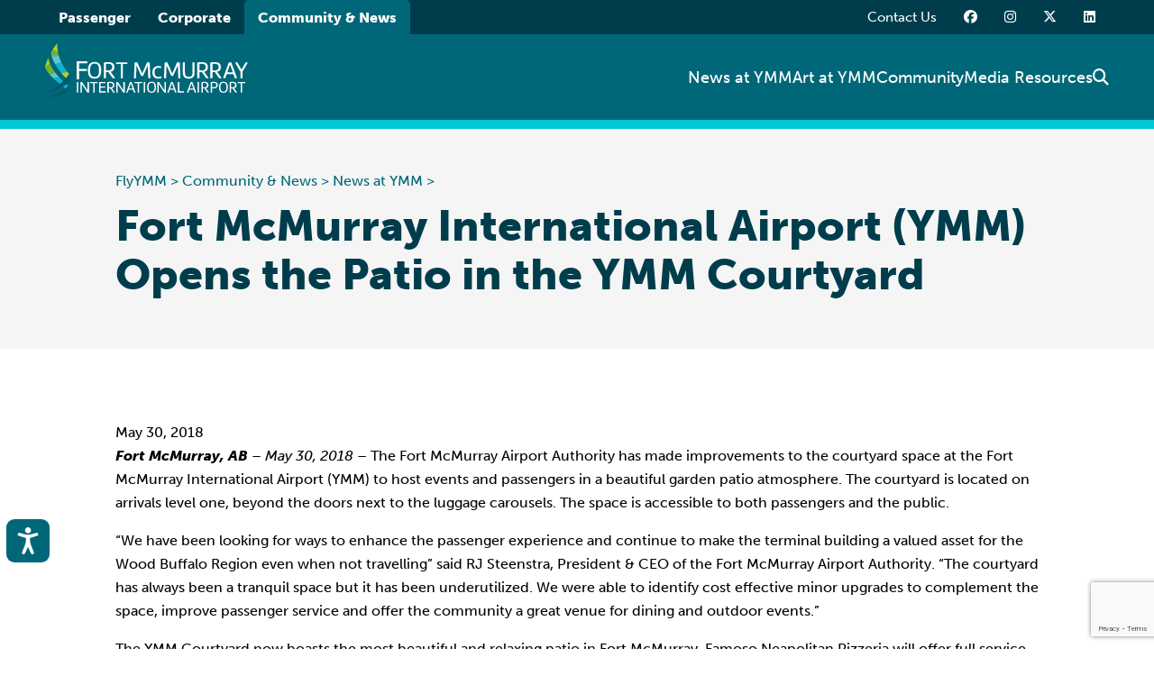

--- FILE ---
content_type: text/html; charset=UTF-8
request_url: https://flyymm.com/2018/05/30/2018-5-30-fort-mcmurray-international-airport-ymm-opens-the-patio-in-the-ymm-courtyard/
body_size: 23493
content:
<!doctype html>  

<!--[if IEMobile 7 ]> <html lang="en-US"class="no-js iem7"> <![endif]-->
<!--[if lt IE 7 ]> <html lang="en-US" class="no-js ie6"> <![endif]-->
<!--[if IE 7 ]>    <html lang="en-US" class="no-js ie7"> <![endif]-->
<!--[if IE 8 ]>    <html lang="en-US" class="no-js ie8"> <![endif]-->
<!--[if (gte IE 9)|(gt IEMobile 7)|!(IEMobile)|!(IE)]><!--><html lang="en-US" class="no-js"><!--<![endif]-->
	
	<head>

        <!-- Google Tag Manager -->
        <script>(function(w,d,s,l,i){w[l]=w[l]||[];w[l].push({'gtm.start':
                    new Date().getTime(),event:'gtm.js'});var f=d.getElementsByTagName(s)[0],
                j=d.createElement(s),dl=l!='dataLayer'?'&l='+l:'';j.async=true;j.src=
                'https://www.googletagmanager.com/gtm.js?id='+i+dl;f.parentNode.insertBefore(j,f);
            })(window,document,'script','dataLayer','GTM-T36XNLQ');</script>
        <!-- End Google Tag Manager -->

		<meta charset="utf-8">
		<meta http-equiv="X-UA-Compatible" content="IE=edge,chrome=1">
		<meta name="viewport" content="width=device-width, initial-scale=1.0, maximum-scale=1.0, user-scalable=no" /><title>Fort McMurray International Airport (YMM) Opens the Patio in the YMM Courtyard - FMAA | FMAA</title><link rel="preload" href="https://flyymm.com/wp-content/uploads/2022/09/fmaa_logo.svg" as="image" fetchpriority="high"><link rel="preload" href="https://use.typekit.net/mgw3lsf.css" as="font" crossorigin><link rel="preload" href="https://flyymm.com/wp-content/themes/fmaa/assets/vendor/slick/slick.min.js?ver=1.8.1" as="script"><link rel="preload" href="https://flyymm.com/wp-content/themes/fmaa/assets/vendor/slick/slick.css?ver=1.8.1" as="style" onload="this.rel='stylesheet';this.removeAttribute('onload');"><link rel="preload" href="https://flyymm.com/wp-content/themes/fmaa/assets/vendor/slick/slick-theme.css?ver=1.8.1" as="style" onload="this.rel='stylesheet';this.removeAttribute('onload');"><style id="perfmatters-used-css">:where(.wp-block-button__link){border-radius:9999px;box-shadow:none;padding:calc(.667em + 2px) calc(1.333em + 2px);text-decoration:none;}:root :where(.wp-block-button .wp-block-button__link.is-style-outline),:root :where(.wp-block-button.is-style-outline>.wp-block-button__link){border:2px solid;padding:.667em 1.333em;}:root :where(.wp-block-button .wp-block-button__link.is-style-outline:not(.has-text-color)),:root :where(.wp-block-button.is-style-outline>.wp-block-button__link:not(.has-text-color)){color:currentColor;}:root :where(.wp-block-button .wp-block-button__link.is-style-outline:not(.has-background)),:root :where(.wp-block-button.is-style-outline>.wp-block-button__link:not(.has-background)){background-color:initial;background-image:none;}:where(.wp-block-columns){margin-bottom:1.75em;}:where(.wp-block-columns.has-background){padding:1.25em 2.375em;}:where(.wp-block-post-comments input[type=submit]){border:none;}:where(.wp-block-cover-image:not(.has-text-color)),:where(.wp-block-cover:not(.has-text-color)){color:#fff;}:where(.wp-block-cover-image.is-light:not(.has-text-color)),:where(.wp-block-cover.is-light:not(.has-text-color)){color:#000;}:root :where(.wp-block-cover h1:not(.has-text-color)),:root :where(.wp-block-cover h2:not(.has-text-color)),:root :where(.wp-block-cover h3:not(.has-text-color)),:root :where(.wp-block-cover h4:not(.has-text-color)),:root :where(.wp-block-cover h5:not(.has-text-color)),:root :where(.wp-block-cover h6:not(.has-text-color)),:root :where(.wp-block-cover p:not(.has-text-color)){color:inherit;}:where(.wp-block-file){margin-bottom:1.5em;}:where(.wp-block-file__button){border-radius:2em;display:inline-block;padding:.5em 1em;}:where(.wp-block-file__button):is(a):active,:where(.wp-block-file__button):is(a):focus,:where(.wp-block-file__button):is(a):hover,:where(.wp-block-file__button):is(a):visited{box-shadow:none;color:#fff;opacity:.85;text-decoration:none;}:where(.wp-block-group.wp-block-group-is-layout-constrained){position:relative;}@keyframes show-content-image{0%{visibility:hidden;}99%{visibility:hidden;}to{visibility:visible;}}@keyframes turn-on-visibility{0%{opacity:0;}to{opacity:1;}}@keyframes turn-off-visibility{0%{opacity:1;visibility:visible;}99%{opacity:0;visibility:visible;}to{opacity:0;visibility:hidden;}}@keyframes lightbox-zoom-in{0%{transform:translate(calc(( -100vw + var(--wp--lightbox-scrollbar-width) ) / 2 + var(--wp--lightbox-initial-left-position)),calc(-50vh + var(--wp--lightbox-initial-top-position))) scale(var(--wp--lightbox-scale));}to{transform:translate(-50%,-50%) scale(1);}}@keyframes lightbox-zoom-out{0%{transform:translate(-50%,-50%) scale(1);visibility:visible;}99%{visibility:visible;}to{transform:translate(calc(( -100vw + var(--wp--lightbox-scrollbar-width) ) / 2 + var(--wp--lightbox-initial-left-position)),calc(-50vh + var(--wp--lightbox-initial-top-position))) scale(var(--wp--lightbox-scale));visibility:hidden;}}:where(.wp-block-latest-comments:not([style*=line-height] .wp-block-latest-comments__comment)){line-height:1.1;}:where(.wp-block-latest-comments:not([style*=line-height] .wp-block-latest-comments__comment-excerpt p)){line-height:1.8;}:root :where(.wp-block-latest-posts.is-grid){padding:0;}:root :where(.wp-block-latest-posts.wp-block-latest-posts__list){padding-left:0;}ol,ul{box-sizing:border-box;}:root :where(.wp-block-list.has-background){padding:1.25em 2.375em;}:where(.wp-block-navigation.has-background .wp-block-navigation-item a:not(.wp-element-button)),:where(.wp-block-navigation.has-background .wp-block-navigation-submenu a:not(.wp-element-button)){padding:.5em 1em;}:where(.wp-block-navigation .wp-block-navigation__submenu-container .wp-block-navigation-item a:not(.wp-element-button)),:where(.wp-block-navigation .wp-block-navigation__submenu-container .wp-block-navigation-submenu a:not(.wp-element-button)),:where(.wp-block-navigation .wp-block-navigation__submenu-container .wp-block-navigation-submenu button.wp-block-navigation-item__content),:where(.wp-block-navigation .wp-block-navigation__submenu-container .wp-block-pages-list__item button.wp-block-navigation-item__content){padding:.5em 1em;}@keyframes overlay-menu__fade-in-animation{0%{opacity:0;transform:translateY(.5em);}to{opacity:1;transform:translateY(0);}}:root :where(p.has-background){padding:1.25em 2.375em;}:where(p.has-text-color:not(.has-link-color)) a{color:inherit;}:where(.wp-block-post-comments-form) input:not([type=submit]),:where(.wp-block-post-comments-form) textarea{border:1px solid #949494;font-family:inherit;font-size:1em;}:where(.wp-block-post-comments-form) input:where(:not([type=submit]):not([type=checkbox])),:where(.wp-block-post-comments-form) textarea{padding:calc(.667em + 2px);}:where(.wp-block-post-excerpt){box-sizing:border-box;margin-bottom:var(--wp--style--block-gap);margin-top:var(--wp--style--block-gap);}:where(.wp-block-preformatted.has-background){padding:1.25em 2.375em;}:where(.wp-block-search__button){border:1px solid #ccc;padding:6px 10px;}:where(.wp-block-search__input){font-family:inherit;font-size:inherit;font-style:inherit;font-weight:inherit;letter-spacing:inherit;line-height:inherit;text-transform:inherit;}:where(.wp-block-search__button-inside .wp-block-search__inside-wrapper){border:1px solid #949494;box-sizing:border-box;padding:4px;}:where(.wp-block-search__button-inside .wp-block-search__inside-wrapper) :where(.wp-block-search__button){padding:4px 8px;}:root :where(.wp-block-separator.is-style-dots){height:auto;line-height:1;text-align:center;}:root :where(.wp-block-separator.is-style-dots):before{color:currentColor;content:"···";font-family:serif;font-size:1.5em;letter-spacing:2em;padding-left:2em;}:root :where(.wp-block-site-logo.is-style-rounded){border-radius:9999px;}:root :where(.wp-block-social-links .wp-social-link a){padding:.25em;}:root :where(.wp-block-social-links.is-style-logos-only .wp-social-link a){padding:0;}:root :where(.wp-block-social-links.is-style-pill-shape .wp-social-link a){padding-left:.6666666667em;padding-right:.6666666667em;}:root :where(.wp-block-tag-cloud.is-style-outline){display:flex;flex-wrap:wrap;gap:1ch;}:root :where(.wp-block-tag-cloud.is-style-outline a){border:1px solid;font-size:unset !important;margin-right:0;padding:1ch 2ch;text-decoration:none !important;}:root :where(.wp-block-table-of-contents){box-sizing:border-box;}:where(.wp-block-term-description){box-sizing:border-box;margin-bottom:var(--wp--style--block-gap);margin-top:var(--wp--style--block-gap);}:where(pre.wp-block-verse){font-family:inherit;}:root{--wp--preset--font-size--normal:16px;--wp--preset--font-size--huge:42px;}.has-text-align-center{text-align:center;}.screen-reader-text{border:0;clip-path:inset(50%);height:1px;margin:-1px;overflow:hidden;padding:0;position:absolute;width:1px;word-wrap:normal !important;}.screen-reader-text:focus{background-color:#ddd;clip-path:none;color:#444;display:block;font-size:1em;height:auto;left:5px;line-height:normal;padding:15px 23px 14px;text-decoration:none;top:5px;width:auto;z-index:100000;}html :where(.has-border-color){border-style:solid;}html :where([style*=border-top-color]){border-top-style:solid;}html :where([style*=border-right-color]){border-right-style:solid;}html :where([style*=border-bottom-color]){border-bottom-style:solid;}html :where([style*=border-left-color]){border-left-style:solid;}html :where([style*=border-width]){border-style:solid;}html :where([style*=border-top-width]){border-top-style:solid;}html :where([style*=border-right-width]){border-right-style:solid;}html :where([style*=border-bottom-width]){border-bottom-style:solid;}html :where([style*=border-left-width]){border-left-style:solid;}html :where(img[class*=wp-image-]){height:auto;max-width:100%;}:where(figure){margin:0 0 1em;}html :where(.is-position-sticky){--wp-admin--admin-bar--position-offset:var(--wp-admin--admin-bar--height,0px);}@media screen and (max-width:600px){html :where(.is-position-sticky){--wp-admin--admin-bar--position-offset:0px;}}@keyframes popupScale{0%{opacity:0;transform:scale(.8);}to{opacity:1;transform:scale(1);}}@keyframes ifbShine{to{left:125%;}}:root{--f-spinner-width:36px;--f-spinner-height:36px;--f-spinner-color-1:rgba(0,0,0,.1);--f-spinner-color-2:rgba(17,24,28,.8);--f-spinner-stroke:2.75;}@keyframes f-spinner-rotate{to{transform:rotate(1turn);}}@keyframes f-spinner-dash{0%{stroke-dasharray:1,150;stroke-dashoffset:0;}50%{stroke-dasharray:90,150;stroke-dashoffset:-35;}to{stroke-dasharray:90,150;stroke-dashoffset:-124;}}@keyframes f-throwOutUp{to{opacity:0;transform:translate3d(0,calc(var(--f-throw-out-distance,150px) * -1),0);}}@keyframes f-throwOutDown{to{opacity:0;transform:translate3d(0,var(--f-throw-out-distance,150px),0);}}@keyframes f-zoomInUp{0%{opacity:0;transform:scale(.975) translate3d(0,16px,0);}to{opacity:1;transform:scale(1) translateZ(0);}}@keyframes f-zoomOutDown{to{opacity:0;transform:scale(.975) translate3d(0,16px,0);}}@keyframes f-fadeIn{0%{opacity:0;}to{opacity:1;}}@keyframes f-fadeOut{to{opacity:0;}}@keyframes f-fadeFastIn{0%{opacity:.75;}to{opacity:1;}}@keyframes f-fadeFastOut{to{opacity:0;}}@keyframes f-fadeSlowIn{0%{opacity:0;}to{opacity:1;}}@keyframes f-fadeSlowOut{to{opacity:0;}}@keyframes f-crossfadeIn{0%{opacity:0;}to{opacity:1;}}@keyframes f-crossfadeOut{to{opacity:0;}}@keyframes f-slideInPrev{0%{transform:translateX(100%);}to{transform:translateZ(0);}}@keyframes f-slideInNext{0%{transform:translateX(-100%);}to{transform:translateZ(0);}}@keyframes f-slideOutNext{to{transform:translateX(-100%);}}@keyframes f-slideOutPrev{to{transform:translateX(100%);}}@keyframes f-classicInNext{0%{opacity:0;transform:translateX(-75px);}to{opacity:1;transform:translateZ(0);}}@keyframes f-classicInPrev{0%{opacity:0;transform:translateX(75px);}to{opacity:1;transform:translateZ(0);}}@keyframes f-classicOutNext{to{opacity:0;transform:translateX(-75px);}}@keyframes f-classicOutPrev{to{opacity:0;transform:translateX(75px);}}:root{--f-button-width:40px;--f-button-height:40px;--f-button-border:0;--f-button-border-radius:0;--f-button-color:#374151;--f-button-bg:#f8f8f8;--f-button-hover-bg:#e0e0e0;--f-button-active-bg:#d0d0d0;--f-button-shadow:none;--f-button-transition:all .15s ease;--f-button-transform:none;--f-button-svg-width:20px;--f-button-svg-height:20px;--f-button-svg-stroke-width:1.5;--f-button-svg-fill:none;--f-button-svg-filter:none;--f-button-svg-disabled-opacity:.65;}[data-fancybox-toggle-slideshow]{position:relative;}@keyframes fadeIn{0%{opacity:0;}to{opacity:1;}}@keyframes slideUp{0%{opacity:0;transform:translateY(20px);}to{opacity:1;transform:translateY(0);}}.fa{font-family:var(--fa-style-family,"Font Awesome 6 Free");font-weight:var(--fa-style,900);}.fa,.fa-brands,.fa-classic,.fa-regular,.fa-sharp,.fa-solid,.fab,.far,.fas{-moz-osx-font-smoothing:grayscale;-webkit-font-smoothing:antialiased;display:var(--fa-display,inline-block);font-style:normal;font-variant:normal;line-height:1;text-rendering:auto;}.fa-brands,.fab{font-family:"Font Awesome 6 Brands";}@-webkit-keyframes fa-beat{0%,90%{-webkit-transform:scale(1);transform:scale(1);}45%{-webkit-transform:scale(var(--fa-beat-scale,1.25));transform:scale(var(--fa-beat-scale,1.25));}}@keyframes fa-beat{0%,90%{-webkit-transform:scale(1);transform:scale(1);}45%{-webkit-transform:scale(var(--fa-beat-scale,1.25));transform:scale(var(--fa-beat-scale,1.25));}}@-webkit-keyframes fa-bounce{0%{-webkit-transform:scale(1) translateY(0);transform:scale(1) translateY(0);}10%{-webkit-transform:scale(var(--fa-bounce-start-scale-x,1.1),var(--fa-bounce-start-scale-y,.9)) translateY(0);transform:scale(var(--fa-bounce-start-scale-x,1.1),var(--fa-bounce-start-scale-y,.9)) translateY(0);}30%{-webkit-transform:scale(var(--fa-bounce-jump-scale-x,.9),var(--fa-bounce-jump-scale-y,1.1)) translateY(var(--fa-bounce-height,-.5em));transform:scale(var(--fa-bounce-jump-scale-x,.9),var(--fa-bounce-jump-scale-y,1.1)) translateY(var(--fa-bounce-height,-.5em));}50%{-webkit-transform:scale(var(--fa-bounce-land-scale-x,1.05),var(--fa-bounce-land-scale-y,.95)) translateY(0);transform:scale(var(--fa-bounce-land-scale-x,1.05),var(--fa-bounce-land-scale-y,.95)) translateY(0);}57%{-webkit-transform:scale(1) translateY(var(--fa-bounce-rebound,-.125em));transform:scale(1) translateY(var(--fa-bounce-rebound,-.125em));}64%{-webkit-transform:scale(1) translateY(0);transform:scale(1) translateY(0);}to{-webkit-transform:scale(1) translateY(0);transform:scale(1) translateY(0);}}@keyframes fa-bounce{0%{-webkit-transform:scale(1) translateY(0);transform:scale(1) translateY(0);}10%{-webkit-transform:scale(var(--fa-bounce-start-scale-x,1.1),var(--fa-bounce-start-scale-y,.9)) translateY(0);transform:scale(var(--fa-bounce-start-scale-x,1.1),var(--fa-bounce-start-scale-y,.9)) translateY(0);}30%{-webkit-transform:scale(var(--fa-bounce-jump-scale-x,.9),var(--fa-bounce-jump-scale-y,1.1)) translateY(var(--fa-bounce-height,-.5em));transform:scale(var(--fa-bounce-jump-scale-x,.9),var(--fa-bounce-jump-scale-y,1.1)) translateY(var(--fa-bounce-height,-.5em));}50%{-webkit-transform:scale(var(--fa-bounce-land-scale-x,1.05),var(--fa-bounce-land-scale-y,.95)) translateY(0);transform:scale(var(--fa-bounce-land-scale-x,1.05),var(--fa-bounce-land-scale-y,.95)) translateY(0);}57%{-webkit-transform:scale(1) translateY(var(--fa-bounce-rebound,-.125em));transform:scale(1) translateY(var(--fa-bounce-rebound,-.125em));}64%{-webkit-transform:scale(1) translateY(0);transform:scale(1) translateY(0);}to{-webkit-transform:scale(1) translateY(0);transform:scale(1) translateY(0);}}@-webkit-keyframes fa-fade{50%{opacity:var(--fa-fade-opacity,.4);}}@keyframes fa-fade{50%{opacity:var(--fa-fade-opacity,.4);}}@-webkit-keyframes fa-beat-fade{0%,to{opacity:var(--fa-beat-fade-opacity,.4);-webkit-transform:scale(1);transform:scale(1);}50%{opacity:1;-webkit-transform:scale(var(--fa-beat-fade-scale,1.125));transform:scale(var(--fa-beat-fade-scale,1.125));}}@keyframes fa-beat-fade{0%,to{opacity:var(--fa-beat-fade-opacity,.4);-webkit-transform:scale(1);transform:scale(1);}50%{opacity:1;-webkit-transform:scale(var(--fa-beat-fade-scale,1.125));transform:scale(var(--fa-beat-fade-scale,1.125));}}@-webkit-keyframes fa-flip{50%{-webkit-transform:rotate3d(var(--fa-flip-x,0),var(--fa-flip-y,1),var(--fa-flip-z,0),var(--fa-flip-angle,-180deg));transform:rotate3d(var(--fa-flip-x,0),var(--fa-flip-y,1),var(--fa-flip-z,0),var(--fa-flip-angle,-180deg));}}@keyframes fa-flip{50%{-webkit-transform:rotate3d(var(--fa-flip-x,0),var(--fa-flip-y,1),var(--fa-flip-z,0),var(--fa-flip-angle,-180deg));transform:rotate3d(var(--fa-flip-x,0),var(--fa-flip-y,1),var(--fa-flip-z,0),var(--fa-flip-angle,-180deg));}}@-webkit-keyframes fa-shake{0%{-webkit-transform:rotate(-15deg);transform:rotate(-15deg);}4%{-webkit-transform:rotate(15deg);transform:rotate(15deg);}8%,24%{-webkit-transform:rotate(-18deg);transform:rotate(-18deg);}12%,28%{-webkit-transform:rotate(18deg);transform:rotate(18deg);}16%{-webkit-transform:rotate(-22deg);transform:rotate(-22deg);}20%{-webkit-transform:rotate(22deg);transform:rotate(22deg);}32%{-webkit-transform:rotate(-12deg);transform:rotate(-12deg);}36%{-webkit-transform:rotate(12deg);transform:rotate(12deg);}40%,to{-webkit-transform:rotate(0deg);transform:rotate(0deg);}}@keyframes fa-shake{0%{-webkit-transform:rotate(-15deg);transform:rotate(-15deg);}4%{-webkit-transform:rotate(15deg);transform:rotate(15deg);}8%,24%{-webkit-transform:rotate(-18deg);transform:rotate(-18deg);}12%,28%{-webkit-transform:rotate(18deg);transform:rotate(18deg);}16%{-webkit-transform:rotate(-22deg);transform:rotate(-22deg);}20%{-webkit-transform:rotate(22deg);transform:rotate(22deg);}32%{-webkit-transform:rotate(-12deg);transform:rotate(-12deg);}36%{-webkit-transform:rotate(12deg);transform:rotate(12deg);}40%,to{-webkit-transform:rotate(0deg);transform:rotate(0deg);}}@-webkit-keyframes fa-spin{0%{-webkit-transform:rotate(0deg);transform:rotate(0deg);}to{-webkit-transform:rotate(1turn);transform:rotate(1turn);}}@keyframes fa-spin{0%{-webkit-transform:rotate(0deg);transform:rotate(0deg);}to{-webkit-transform:rotate(1turn);transform:rotate(1turn);}}.fa-bars:before,.fa-navicon:before{content:"";}.fa-magnifying-glass:before,.fa-search:before{content:"";}.fa-close:before,.fa-multiply:before,.fa-remove:before,.fa-times:before,.fa-xmark:before{content:"";}:host,:root{--fa-style-family-brands:"Font Awesome 6 Brands";--fa-font-brands:normal 400 1em/1 "Font Awesome 6 Brands";}@font-face{font-family:"Font Awesome 6 Brands";font-style:normal;font-weight:400;font-display:block;src:url("https://flyymm.com/wp-content/plugins/lightbox-block/assets/css/../webfonts/fa-brands-400.ttf") format("truetype");}.fa-brands,.fab{font-weight:400;}.fa-x-twitter:before{content:"";}.fa-linkedin:before{content:"";}.fa-instagram:before{content:"";}.fa-facebook:before{content:"";}:host,:root{--fa-font-regular:normal 400 1em/1 "Font Awesome 6 Free";}@font-face{font-family:"Font Awesome 6 Free";font-style:normal;font-weight:400;font-display:block;src:url("https://flyymm.com/wp-content/plugins/lightbox-block/assets/css/../webfonts/fa-regular-400.ttf") format("truetype");}:host,:root{--fa-style-family-classic:"Font Awesome 6 Free";--fa-font-solid:normal 900 1em/1 "Font Awesome 6 Free";}@font-face{font-family:"Font Awesome 6 Free";font-style:normal;font-weight:900;font-display:block;src:url("https://flyymm.com/wp-content/plugins/lightbox-block/assets/css/../webfonts/fa-solid-900.ttf") format("truetype");}@font-face{font-family:"Font Awesome 5 Brands";font-display:block;font-weight:400;src:url("https://flyymm.com/wp-content/plugins/lightbox-block/assets/css/../webfonts/fa-brands-400.ttf") format("truetype");}@font-face{font-family:"Font Awesome 5 Free";font-display:block;font-weight:900;src:url("https://flyymm.com/wp-content/plugins/lightbox-block/assets/css/../webfonts/fa-solid-900.ttf") format("truetype");}@font-face{font-family:"Font Awesome 5 Free";font-display:block;font-weight:400;src:url("https://flyymm.com/wp-content/plugins/lightbox-block/assets/css/../webfonts/fa-regular-400.ttf") format("truetype");}@font-face{font-family:"FontAwesome";font-display:block;src:url("https://flyymm.com/wp-content/plugins/lightbox-block/assets/css/../webfonts/fa-solid-900.ttf") format("truetype");}@font-face{font-family:"FontAwesome";font-display:block;src:url("https://flyymm.com/wp-content/plugins/lightbox-block/assets/css/../webfonts/fa-brands-400.ttf") format("truetype");}@font-face{font-family:"FontAwesome";font-display:block;src:url("https://flyymm.com/wp-content/plugins/lightbox-block/assets/css/../webfonts/fa-regular-400.ttf") format("truetype");unicode-range:u + f003,u + f006,u + f014,u + f016-f017,u + f01a-f01b,u + f01d,u + f022,u + f03e,u + f044,u + f046,u + f05c-f05d,u + f06e,u + f070,u + f087-f088,u + f08a,u + f094,u + f096-f097,u + f09d,u + f0a0,u + f0a2,u + f0a4-f0a7,u + f0c5,u + f0c7,u + f0e5-f0e6,u + f0eb,u + f0f6-f0f8,u + f10c,u + f114-f115,u + f118-f11a,u + f11c-f11d,u + f133,u + f147,u + f14e,u + f150-f152,u + f185-f186,u + f18e,u + f190-f192,u + f196,u + f1c1-f1c9,u + f1d9,u + f1db,u + f1e3,u + f1ea,u + f1f7,u + f1f9,u + f20a,u + f247-f248,u + f24a,u + f24d,u + f255-f25b,u + f25d,u + f271-f274,u + f278,u + f27b,u + f28c,u + f28e,u + f29c,u + f2b5,u + f2b7,u + f2ba,u + f2bc,u + f2be,u + f2c0-f2c1,u + f2c3,u + f2d0,u + f2d2,u + f2d4,u + f2dc;}@keyframes plyr-progress{to{background-position:25px 0;background-position:var(--plyr-progress-loading-size,25px) 0;}}@keyframes plyr-popup{0%{opacity:.5;transform:translateY(10px);}to{opacity:1;transform:translateY(0);}}@keyframes plyr-fade-in{0%{opacity:0;}to{opacity:1;}}@-webkit-keyframes a{to{-webkit-transform:rotate(1turn);transform:rotate(1turn);}}@keyframes a{to{-webkit-transform:rotate(1turn);transform:rotate(1turn);}}@-webkit-keyframes b{0%{background-position:0 0;}to{background-position:30px 0;}}@keyframes b{0%{background-position:0 0;}to{background-position:30px 0;}}[class*=wpv-page-selector]{margin-left:7px;}.wpv-collage>div>.tb-container{height:100%;box-sizing:border-box;}img{-webkit-touch-callout:none;-webkit-user-select:none;}.tb-container .tb-container-inner{width:100%;margin:0 auto;}</style>
		
		
		<!-- wordpress head functions -->
		<meta name='robots' content='index, follow, max-image-preview:large, max-snippet:-1, max-video-preview:-1' />

	<!-- This site is optimized with the Yoast SEO plugin v26.8 - https://yoast.com/product/yoast-seo-wordpress/ -->
	<link rel="canonical" href="https://flyymm.com/2018/05/30/2018-5-30-fort-mcmurray-international-airport-ymm-opens-the-patio-in-the-ymm-courtyard/" />
	<meta property="og:locale" content="en_US" />
	<meta property="og:type" content="article" />
	<meta property="og:title" content="Fort McMurray International Airport (YMM) Opens the Patio in the YMM Courtyard - FMAA" />
	<meta property="og:description" content="The Fort McMurray Airport Authority has made improvements to the courtyard space at the Fort McMurray International Airport [...]" />
	<meta property="og:url" content="https://flyymm.com/2018/05/30/2018-5-30-fort-mcmurray-international-airport-ymm-opens-the-patio-in-the-ymm-courtyard/" />
	<meta property="og:site_name" content="FMAA" />
	<meta property="article:publisher" content="https://www.facebook.com/FlyYMM/" />
	<meta property="article:published_time" content="2018-05-30T16:00:00+00:00" />
	<meta property="og:image" content="https://images.squarespace-cdn.com/content/v1/5aaecb177c9327b031576455/1536336517338-I0S6OZYX69G1F4CJ34V2/YMM-Garden1.jpg" />
	<meta name="author" content="webmaster@freshwatercreative.ca" />
	<meta name="twitter:card" content="summary_large_image" />
	<meta name="twitter:creator" content="@FlyYMM" />
	<meta name="twitter:site" content="@FlyYMM" />
	<meta name="twitter:label1" content="Written by" />
	<meta name="twitter:data1" content="webmaster@freshwatercreative.ca" />
	<meta name="twitter:label2" content="Est. reading time" />
	<meta name="twitter:data2" content="3 minutes" />
	<script type="application/ld+json" class="yoast-schema-graph">{"@context":"https://schema.org","@graph":[{"@type":"Article","@id":"https://flyymm.com/2018/05/30/2018-5-30-fort-mcmurray-international-airport-ymm-opens-the-patio-in-the-ymm-courtyard/#article","isPartOf":{"@id":"https://flyymm.com/2018/05/30/2018-5-30-fort-mcmurray-international-airport-ymm-opens-the-patio-in-the-ymm-courtyard/"},"author":{"name":"webmaster@freshwatercreative.ca","@id":"https://flyymm.com/#/schema/person/e549301b93cd58fc5e3de0285b1c0fe8"},"headline":"Fort McMurray International Airport (YMM) Opens the Patio in the YMM Courtyard","datePublished":"2018-05-30T16:00:00+00:00","mainEntityOfPage":{"@id":"https://flyymm.com/2018/05/30/2018-5-30-fort-mcmurray-international-airport-ymm-opens-the-patio-in-the-ymm-courtyard/"},"wordCount":524,"publisher":{"@id":"https://flyymm.com/#organization"},"image":{"@id":"https://flyymm.com/2018/05/30/2018-5-30-fort-mcmurray-international-airport-ymm-opens-the-patio-in-the-ymm-courtyard/#primaryimage"},"thumbnailUrl":"https://images.squarespace-cdn.com/content/v1/5aaecb177c9327b031576455/1536336517338-I0S6OZYX69G1F4CJ34V2/YMM-Garden1.jpg","inLanguage":"en-US"},{"@type":"WebPage","@id":"https://flyymm.com/2018/05/30/2018-5-30-fort-mcmurray-international-airport-ymm-opens-the-patio-in-the-ymm-courtyard/","url":"https://flyymm.com/2018/05/30/2018-5-30-fort-mcmurray-international-airport-ymm-opens-the-patio-in-the-ymm-courtyard/","name":"Fort McMurray International Airport (YMM) Opens the Patio in the YMM Courtyard - FMAA","isPartOf":{"@id":"https://flyymm.com/#website"},"primaryImageOfPage":{"@id":"https://flyymm.com/2018/05/30/2018-5-30-fort-mcmurray-international-airport-ymm-opens-the-patio-in-the-ymm-courtyard/#primaryimage"},"image":{"@id":"https://flyymm.com/2018/05/30/2018-5-30-fort-mcmurray-international-airport-ymm-opens-the-patio-in-the-ymm-courtyard/#primaryimage"},"thumbnailUrl":"https://images.squarespace-cdn.com/content/v1/5aaecb177c9327b031576455/1536336517338-I0S6OZYX69G1F4CJ34V2/YMM-Garden1.jpg","datePublished":"2018-05-30T16:00:00+00:00","breadcrumb":{"@id":"https://flyymm.com/2018/05/30/2018-5-30-fort-mcmurray-international-airport-ymm-opens-the-patio-in-the-ymm-courtyard/#breadcrumb"},"inLanguage":"en-US","potentialAction":[{"@type":"ReadAction","target":["https://flyymm.com/2018/05/30/2018-5-30-fort-mcmurray-international-airport-ymm-opens-the-patio-in-the-ymm-courtyard/"]}]},{"@type":"ImageObject","inLanguage":"en-US","@id":"https://flyymm.com/2018/05/30/2018-5-30-fort-mcmurray-international-airport-ymm-opens-the-patio-in-the-ymm-courtyard/#primaryimage","url":"https://images.squarespace-cdn.com/content/v1/5aaecb177c9327b031576455/1536336517338-I0S6OZYX69G1F4CJ34V2/YMM-Garden1.jpg","contentUrl":"https://images.squarespace-cdn.com/content/v1/5aaecb177c9327b031576455/1536336517338-I0S6OZYX69G1F4CJ34V2/YMM-Garden1.jpg"},{"@type":"BreadcrumbList","@id":"https://flyymm.com/2018/05/30/2018-5-30-fort-mcmurray-international-airport-ymm-opens-the-patio-in-the-ymm-courtyard/#breadcrumb","itemListElement":[{"@type":"ListItem","position":1,"name":"FlyYMM","item":"https://flyymm.com/"},{"@type":"ListItem","position":2,"name":"Community &amp; News","item":"https://flyymm.com/community-news/"},{"@type":"ListItem","position":3,"name":"News at YMM","item":"https://flyymm.com/community-news/news-at-ymm/"},{"@type":"ListItem","position":4,"name":"Fort McMurray International Airport (YMM) Opens the Patio in the YMM Courtyard"}]},{"@type":"WebSite","@id":"https://flyymm.com/#website","url":"https://flyymm.com/","name":"FMAA","description":"","publisher":{"@id":"https://flyymm.com/#organization"},"potentialAction":[{"@type":"SearchAction","target":{"@type":"EntryPoint","urlTemplate":"https://flyymm.com/?s={search_term_string}"},"query-input":{"@type":"PropertyValueSpecification","valueRequired":true,"valueName":"search_term_string"}}],"inLanguage":"en-US"},{"@type":"Organization","@id":"https://flyymm.com/#organization","name":"FMAA - Fort McMurray Airport Authority","url":"https://flyymm.com/","logo":{"@type":"ImageObject","inLanguage":"en-US","@id":"https://flyymm.com/#/schema/logo/image/","url":"https://flyymm.com/wp-content/uploads/2022/10/FMAA-AirAmbulanceOther-FMAA-Maintnance-garage.jpg","contentUrl":"https://flyymm.com/wp-content/uploads/2022/10/FMAA-AirAmbulanceOther-FMAA-Maintnance-garage.jpg","width":642,"height":171,"caption":"FMAA - Fort McMurray Airport Authority"},"image":{"@id":"https://flyymm.com/#/schema/logo/image/"},"sameAs":["https://www.facebook.com/FlyYMM/","https://x.com/FlyYMM","https://www.instagram.com/flyymm/","https://www.linkedin.com/company/fort-mcmurray-airport-authority"]},{"@type":"Person","@id":"https://flyymm.com/#/schema/person/e549301b93cd58fc5e3de0285b1c0fe8","name":"webmaster@freshwatercreative.ca","image":{"@type":"ImageObject","inLanguage":"en-US","@id":"https://flyymm.com/#/schema/person/image/","url":"https://secure.gravatar.com/avatar/f709b39fa8422d35a6d83876ff73052452221b58a440c579b3494f5577e5bbc5?s=96&d=mm&r=g","contentUrl":"https://secure.gravatar.com/avatar/f709b39fa8422d35a6d83876ff73052452221b58a440c579b3494f5577e5bbc5?s=96&d=mm&r=g","caption":"webmaster@freshwatercreative.ca"},"sameAs":["https://flyymm.com"]}]}</script>
	<!-- / Yoast SEO plugin. -->


<link rel='dns-prefetch' href='//www.google.com' />
<link rel='dns-prefetch' href='//use.typekit.net' />
<style id='wp-img-auto-sizes-contain-inline-css' type='text/css'>
img:is([sizes=auto i],[sizes^="auto," i]){contain-intrinsic-size:3000px 1500px}
/*# sourceURL=wp-img-auto-sizes-contain-inline-css */
</style>
<link rel="stylesheet" id="wp-block-library-css" href="https://flyymm.com/wp-includes/css/dist/block-library/style.min.css?ver=6.9" type="text/css" media="print" onload="this.media=&#039;all&#039;;this.onload=null;">

<style id='classic-theme-styles-inline-css' type='text/css'>
/*! This file is auto-generated */
.wp-block-button__link{color:#fff;background-color:#32373c;border-radius:9999px;box-shadow:none;text-decoration:none;padding:calc(.667em + 2px) calc(1.333em + 2px);font-size:1.125em}.wp-block-file__button{background:#32373c;color:#fff;text-decoration:none}
/*# sourceURL=/wp-includes/css/classic-themes.min.css */
</style>
<link rel="stylesheet" id="awsm-ead-public-css" href="https://flyymm.com/wp-content/plugins/embed-any-document/css/embed-public.min.css?ver=2.7.12" type="text/css" media="print" onload="this.media=&#039;all&#039;;this.onload=null;">
<link rel="stylesheet" id="fontAwesome-css" href="https://flyymm.com/wp-content/plugins/lightbox-block/assets/css/font-awesome.min.css?ver=6.5.2" type="text/css" media="print" onload="this.media=&#039;all&#039;;this.onload=null;">
<link rel="stylesheet" id="mediaelement-css" href="https://flyymm.com/wp-includes/js/mediaelement/mediaelementplayer-legacy.min.css?ver=4.2.17" type="text/css" media="print" onload="this.media=&#039;all&#039;;this.onload=null;">
<link rel="stylesheet" id="wp-mediaelement-css" href="https://flyymm.com/wp-includes/js/mediaelement/wp-mediaelement.min.css?ver=6.9" type="text/css" media="print" onload="this.media=&#039;all&#039;;this.onload=null;">
<link rel="stylesheet" id="view_editor_gutenberg_frontend_assets-css" href="https://flyymm.com/wp-content/plugins/toolset-blocks/public/css/views-frontend.css?ver=3.6.21" type="text/css" media="print" onload="this.media=&#039;all&#039;;this.onload=null;">
<style id='view_editor_gutenberg_frontend_assets-inline-css' type='text/css'>
.wpv-sort-list-dropdown.wpv-sort-list-dropdown-style-default > span.wpv-sort-list,.wpv-sort-list-dropdown.wpv-sort-list-dropdown-style-default .wpv-sort-list-item {border-color: #cdcdcd;}.wpv-sort-list-dropdown.wpv-sort-list-dropdown-style-default .wpv-sort-list-item a {color: #444;background-color: #fff;}.wpv-sort-list-dropdown.wpv-sort-list-dropdown-style-default a:hover,.wpv-sort-list-dropdown.wpv-sort-list-dropdown-style-default a:focus {color: #000;background-color: #eee;}.wpv-sort-list-dropdown.wpv-sort-list-dropdown-style-default .wpv-sort-list-item.wpv-sort-list-current a {color: #000;background-color: #eee;}
.wpv-sort-list-dropdown.wpv-sort-list-dropdown-style-default > span.wpv-sort-list,.wpv-sort-list-dropdown.wpv-sort-list-dropdown-style-default .wpv-sort-list-item {border-color: #cdcdcd;}.wpv-sort-list-dropdown.wpv-sort-list-dropdown-style-default .wpv-sort-list-item a {color: #444;background-color: #fff;}.wpv-sort-list-dropdown.wpv-sort-list-dropdown-style-default a:hover,.wpv-sort-list-dropdown.wpv-sort-list-dropdown-style-default a:focus {color: #000;background-color: #eee;}.wpv-sort-list-dropdown.wpv-sort-list-dropdown-style-default .wpv-sort-list-item.wpv-sort-list-current a {color: #000;background-color: #eee;}.wpv-sort-list-dropdown.wpv-sort-list-dropdown-style-grey > span.wpv-sort-list,.wpv-sort-list-dropdown.wpv-sort-list-dropdown-style-grey .wpv-sort-list-item {border-color: #cdcdcd;}.wpv-sort-list-dropdown.wpv-sort-list-dropdown-style-grey .wpv-sort-list-item a {color: #444;background-color: #eeeeee;}.wpv-sort-list-dropdown.wpv-sort-list-dropdown-style-grey a:hover,.wpv-sort-list-dropdown.wpv-sort-list-dropdown-style-grey a:focus {color: #000;background-color: #e5e5e5;}.wpv-sort-list-dropdown.wpv-sort-list-dropdown-style-grey .wpv-sort-list-item.wpv-sort-list-current a {color: #000;background-color: #e5e5e5;}
.wpv-sort-list-dropdown.wpv-sort-list-dropdown-style-default > span.wpv-sort-list,.wpv-sort-list-dropdown.wpv-sort-list-dropdown-style-default .wpv-sort-list-item {border-color: #cdcdcd;}.wpv-sort-list-dropdown.wpv-sort-list-dropdown-style-default .wpv-sort-list-item a {color: #444;background-color: #fff;}.wpv-sort-list-dropdown.wpv-sort-list-dropdown-style-default a:hover,.wpv-sort-list-dropdown.wpv-sort-list-dropdown-style-default a:focus {color: #000;background-color: #eee;}.wpv-sort-list-dropdown.wpv-sort-list-dropdown-style-default .wpv-sort-list-item.wpv-sort-list-current a {color: #000;background-color: #eee;}.wpv-sort-list-dropdown.wpv-sort-list-dropdown-style-grey > span.wpv-sort-list,.wpv-sort-list-dropdown.wpv-sort-list-dropdown-style-grey .wpv-sort-list-item {border-color: #cdcdcd;}.wpv-sort-list-dropdown.wpv-sort-list-dropdown-style-grey .wpv-sort-list-item a {color: #444;background-color: #eeeeee;}.wpv-sort-list-dropdown.wpv-sort-list-dropdown-style-grey a:hover,.wpv-sort-list-dropdown.wpv-sort-list-dropdown-style-grey a:focus {color: #000;background-color: #e5e5e5;}.wpv-sort-list-dropdown.wpv-sort-list-dropdown-style-grey .wpv-sort-list-item.wpv-sort-list-current a {color: #000;background-color: #e5e5e5;}.wpv-sort-list-dropdown.wpv-sort-list-dropdown-style-blue > span.wpv-sort-list,.wpv-sort-list-dropdown.wpv-sort-list-dropdown-style-blue .wpv-sort-list-item {border-color: #0099cc;}.wpv-sort-list-dropdown.wpv-sort-list-dropdown-style-blue .wpv-sort-list-item a {color: #444;background-color: #cbddeb;}.wpv-sort-list-dropdown.wpv-sort-list-dropdown-style-blue a:hover,.wpv-sort-list-dropdown.wpv-sort-list-dropdown-style-blue a:focus {color: #000;background-color: #95bedd;}.wpv-sort-list-dropdown.wpv-sort-list-dropdown-style-blue .wpv-sort-list-item.wpv-sort-list-current a {color: #000;background-color: #95bedd;}
/*# sourceURL=view_editor_gutenberg_frontend_assets-inline-css */
</style>
<link rel="stylesheet" id="pb-accordion-blocks-style-css" href="https://flyymm.com/wp-content/plugins/accordion-blocks/build/index.css?ver=1.5.0" type="text/css" media="print" onload="this.media=&#039;all&#039;;this.onload=null;">
<link rel="stylesheet" id="lbb-custom-popup-css" href="https://flyymm.com/wp-content/plugins/lightbox-block/build/custom-popup.css?ver=1.1.36" type="text/css" media="print" onload="this.media=&#039;all&#039;;this.onload=null;">
<link rel='stylesheet' id='main-css' href='https://flyymm.com/wp-content/themes/fmaa/assets/css/main.min.css?ver=0.0467' type='text/css' media='all' />
<link rel='stylesheet' id='typekit-css' href='https://use.typekit.net/mgw3lsf.css?ver=0.001' type='text/css' media='all' />
<link rel="stylesheet" id="no-right-click-images-frontend-css" href="https://flyymm.com/wp-content/plugins/no-right-click-images-plugin/css/no-right-click-images-frontend.css?ver=4.1" type="text/css" media="print" onload="this.media=&#039;all&#039;;this.onload=null;">
<script type="text/javascript" src="https://flyymm.com/wp-content/plugins/toolset-blocks/vendor/toolset/common-es/public/toolset-common-es-frontend.js?ver=175000" id="toolset-common-es-frontend-js"></script>
<script type="text/javascript" src="https://flyymm.com/wp-includes/js/jquery/jquery.min.js?ver=3.7.1" id="jquery-core-js"></script>
<script type="text/javascript" src="https://flyymm.com/wp-content/plugins/lightbox-block/build/custom-popup.js?ver=1.1.36" id="lbb-custom-popup-js"></script>
<script type="text/javascript" src="https://flyymm.com/wp-content/themes/fmaa/assets/js/index.js?ver=0.08" id="main-js-js"></script>
<script type="text/javascript" src="https://flyymm.com/wp-content/themes/fmaa/assets/js/search.js?ver=0.03" id="search-js-js"></script>
<script type="text/javascript" src="https://flyymm.com/wp-content/themes/fmaa/assets/js/moment.js?ver=2.29.4" id="moment-js-js"></script>
<script type="text/javascript" src="https://flyymm.com/wp-content/themes/fmaa/assets/js/moment-timezone-with-data.js?ver=0.5.34" id="moment-data-js-js"></script>
<script type="text/javascript" id="flights-js-js-extra">
/* <![CDATA[ */
var flightsInfo = {"flights_info_url":"https://flyymm.com/wp-json/fmaa/v1/flights-info"};
//# sourceURL=flights-js-js-extra
/* ]]> */
</script>
<script type="text/javascript" src="https://flyymm.com/wp-content/themes/fmaa/assets/js/flights.js?ver=0.01" id="flights-js-js"></script>
<script type="text/javascript" src="https://flyymm.com/wp-content/themes/fmaa/assets/js/on-scrolled-to.min.js?ver=0.012" id="on-scrolled-to-js-js"></script>
<script type="text/javascript" src="https://flyymm.com/wp-content/themes/fmaa/assets/js/terms-condition.js?ver=0.03" id="terms-condition-js-js"></script>
<script async src="https://flyymm.com/wp-content/uploads/perfmatters/gtagv4.js?id=UA-231273115-1"></script><script>window.dataLayer = window.dataLayer || [];function gtag(){dataLayer.push(arguments);}gtag("js", new Date());gtag("config", "UA-231273115-1");</script><link href="[data-uri]" rel="icon" type="image/x-icon" /><style>
.default-page-content>.c-hero.top-hero .cta-content {
    background-color: #003d4c;
	margin-left: 0;
	color: #fff;
}
	.default-page-content>.c-hero.top-hero .cta-content p{
		color: #fff;
	}
</style> <script> window.addEventListener("load",function(){ var c={script:false,link:false}; function ls(s) { if(!['script','link'].includes(s)||c[s]){return;}c[s]=true; var d=document,f=d.getElementsByTagName(s)[0],j=d.createElement(s); if(s==='script'){j.async=true;j.src='https://flyymm.com/wp-content/plugins/toolset-blocks/vendor/toolset/blocks/public/js/frontend.js?v=1.6.17';}else{ j.rel='stylesheet';j.href='https://flyymm.com/wp-content/plugins/toolset-blocks/vendor/toolset/blocks/public/css/style.css?v=1.6.17';} f.parentNode.insertBefore(j, f); }; function ex(){ls('script');ls('link')} window.addEventListener("scroll", ex, {once: true}); if (('IntersectionObserver' in window) && ('IntersectionObserverEntry' in window) && ('intersectionRatio' in window.IntersectionObserverEntry.prototype)) { var i = 0, fb = document.querySelectorAll("[class^='tb-']"), o = new IntersectionObserver(es => { es.forEach(e => { o.unobserve(e.target); if (e.intersectionRatio > 0) { ex();o.disconnect();}else{ i++;if(fb.length>i){o.observe(fb[i])}} }) }); if (fb.length) { o.observe(fb[i]) } } }) </script>
	<noscript>
		<link rel="stylesheet" href="https://flyymm.com/wp-content/plugins/toolset-blocks/vendor/toolset/blocks/public/css/style.css" media="print" onload="this.media=&#039;all&#039;;this.onload=null;">
	</noscript><link rel="icon" href="https://flyymm.com/wp-content/uploads/2022/09/cropped-favicon-32x32.png" sizes="32x32" />
<link rel="icon" href="https://flyymm.com/wp-content/uploads/2022/09/cropped-favicon-192x192.png" sizes="192x192" />
<link rel="apple-touch-icon" href="https://flyymm.com/wp-content/uploads/2022/09/cropped-favicon-180x180.png" />
<meta name="msapplication-TileImage" content="https://flyymm.com/wp-content/uploads/2022/09/cropped-favicon-270x270.png" />
		<style type="text/css" id="wp-custom-css">
			.cover-size, .cover-size img{
	object-fit: cover;
}


.no-underline-links a {
		text-decoration: none;
}

.wp-block-buttons.mutli-row-buttons{
	column-gap: 56px;
	row-gap: 30px;
	gap: 30px 56px;
}
body:not(.page-parent) .default-page-content >.tb-container:first-child,body:not(.page-parent) .default-page-content >.tces-js-style-to-head + .tb-container  {
	padding-top: 80px;
}

body:not(.page-parent) .default-page-content >h2:first-child,body:not(.page-parent) .default-page-content >h3:first-child{
	padding-top: 80px;
}

@media screen and (max-width: 1024px){
	body:not(.page-parent) .default-page-content >.tb-container:first-child,body:not(.page-parent) .default-page-content >.tces-js-style-to-head + .tb-container  {
	padding-top: 40px;
}
}

.c-flights-search-results .table.is-style-stripes,.c-flights-search-results .message {
    margin-left: max(10vw, 90px);
    margin-right: max(10vw, 90px);
}

@media screen and (max-width: 1023px){
	.c-flights-search-results .table.is-style-stripes,.c-flights-search-results .message{
		margin-left: 0;
		margin-right: 0;
	}
	
}

.hotspots-image-container .hotspots-map-container{
	position: absolute !important;
}

.layout-left .hotspots-interaction{
	flex-direction: row-reverse;
}

@media screen and (max-width: 1023px){
	.layout-left .hotspots-interaction {
flex-direction: column-reverse;
}
}

.resource-grid:not(.news-posts) .thumbnail-link {
    border: 1px solid #B7B7B7;
    padding: 10px;
}

.alm-btn-wrap{
	display: none;
}

.alm-listing .alm-reveal>li.alm-item{
	padding: 0 !important;
	margin: 0 !important;
}

.alm-listing .alm-paging-content>li.alm-item img, .alm-listing .alm-reveal>li.alm-item img, .alm-listing>li.alm-item img{
	max-width: 1024px !important;
}

h2.has-white-color,.has-white-color{
	color: #fff;
}		</style>
		<style>.perfmatters-lazy-youtube{position:relative;width:100%;max-width:100%;height:0;padding-bottom:56.23%;overflow:hidden}.perfmatters-lazy-youtube img{position:absolute;top:0;right:0;bottom:0;left:0;display:block;width:100%;max-width:100%;height:auto;margin:auto;border:none;cursor:pointer;transition:.5s all;-webkit-transition:.5s all;-moz-transition:.5s all}.perfmatters-lazy-youtube img:hover{-webkit-filter:brightness(75%)}.perfmatters-lazy-youtube .play{position:absolute;top:50%;left:50%;right:auto;width:68px;height:48px;margin-left:-34px;margin-top:-24px;background:url(https://flyymm.com/wp-content/plugins/perfmatters/img/youtube.svg) no-repeat;background-position:center;background-size:cover;pointer-events:none;filter:grayscale(1)}.perfmatters-lazy-youtube:hover .play{filter:grayscale(0)}.perfmatters-lazy-youtube iframe{position:absolute;top:0;left:0;width:100%;height:100%;z-index:99}.perfmatters-lazy.pmloaded,.perfmatters-lazy.pmloaded>img,.perfmatters-lazy>img.pmloaded,.perfmatters-lazy[data-ll-status=entered]{animation:500ms pmFadeIn}@keyframes pmFadeIn{0%{opacity:0}100%{opacity:1}}body .perfmatters-lazy-css-bg:not([data-ll-status=entered]),body .perfmatters-lazy-css-bg:not([data-ll-status=entered]) *,body .perfmatters-lazy-css-bg:not([data-ll-status=entered])::before,body .perfmatters-lazy-css-bg:not([data-ll-status=entered])::after,body .perfmatters-lazy-css-bg:not([data-ll-status=entered]) *::before,body .perfmatters-lazy-css-bg:not([data-ll-status=entered]) *::after{background-image:none!important;will-change:transform;transition:opacity 0.025s ease-in,transform 0.025s ease-in!important;}</style>		<!-- end of wordpress head -->

        <style>
            
            .newsletter-archive-links ul{
                list-style: none;
                padding: 0;
                margin: 0;
                display: flex;
                flex-direction: column;
                gap: 15px;
            }

            .newsletter-archive-links ul li a{
                display: flex;
                align-items: center;
                
            }

            .newsletter-archive-links ul li a:before{
                content: "";
                background-image: url('https://flyymm.com/wp-content/uploads/2025/12/FMMA-Icon.png');
                background-size: contain;
                background-repeat: no-repeat;
                width: 25px;
                height: 25px;
                display: inline-block;
                margin-top: -2px;
            }


        </style>

	</head>

    	
	<body id="page-top" class="wp-singular post-template-default single single-post postid-53 single-format-standard wp-theme-fmaa no-parent 2018-5-30-fort-mcmurray-international-airport-ymm-opens-the-patio-in-the-ymm-courtyard">
    <!-- Google Tag Manager (noscript) -->
    <noscript><iframe src="https://www.googletagmanager.com/ns.html?id=GTM-T36XNLQ"
                      height="0" width="0" style="display:none;visibility:hidden"></iframe></noscript>
    <!-- End Google Tag Manager (noscript) -->

	<header id="header-container">
                    <div class="top-nav-container tabs-container">
                <ul>
                    <li class="passenger-links-tab tab "><a href="/">Passenger</a></li>
                    <li class="corporate-links-tab tab "><a href="/corporate">Corporate</a></li>
                    <li class="community-news-links-tab tab active"><a href="/community-news">Community &amp; News</a></li>
                </ul>
                <ul class="secondary-top-links">
                    <li class="contact-us-links-tab tab " data-tab='contact'><a href="/contact-us">Contact Us</a></li>
                    <li class="facebook-tab tab" data-tab='facebook'aria-label="facebook-link"><a target="_blank" aria-label="facebook-link" href="https://www.facebook.com/FlyYMM"><div class="screen-reader-only">Facebook Link</div><i aria-label="facebook-link" class="fa-brands fa-facebook"></i></a></li>
                    <li class="instgragram-tab tab" data-tab='instagram' aria-label="instagram-link"><a target="_blank" href="http://instagram.com/flyymm"><div class="screen-reader-only">Instagram Link</div><i class="fa-brands fa-instagram"></i></a></li>
                    <li class="twitter-tab tab" data-tab='twitter' aria-label="twitter-link"><a target="_blank" href="https://twitter.com/FlyYMM"><div class="screen-reader-only">Twitter Link</div><i class="fa-brands fa-x-twitter"></i></a></li>
                    <li class="linkedin-tab tab" data-tab='linkedin' aria-label="linked-in-link"><a target="_blank" href="https://www.linkedin.com/company/fort-mcmurray-airport-authority"><div class="screen-reader-only">Linked In Link</div><i class="fa-brands fa-linkedin"></i></a></li>
                    <li class="translate-tab tab" data-tab='translate'>
                        <!-- Google translate - Bottom: small devices / Top: Medium to large devices   -->
                        <div class="GoogleTranslateBar container No_Shaddow">
                            <div class="GoogleTranslateTopLeft GoogleTranslateBottom ">
                                <div id="google_translate_element"></div>
                                <script type="text/javascript">
                                    function googleTranslateElementInit() {
                                    new google.translate.TranslateElement({ pageLanguage: 'en', includedLanguages: 'fr,tl,gu,ur', layout: google.translate.TranslateElement.InlineLayout.SIMPLE, autoDisplay: false, gaTrack: true, gaId: '' }, 'google_translate_element');
                                    }
                                </script>
                                <script type="text/javascript" src="//translate.google.com/translate_a/element.js?cb=googleTranslateElementInit"></script>
                            </div>
                        </div>                            
                        <!-- END Google translate element -->

                    </li>
                </ul>
            </div>
        <div class="navbar-container">
            <nav class="navbar navbar-light navbar-static-top navbar-expand-xl" role="navigation">
                <div class="navbar-contents-wrapper">
                    
                    <div class="navbar-header">
                                                <a class="navbar-brand" href="https://flyymm.com">

                                                    <img data-perfmatters-preload width="225" height="60" src="https://flyymm.com/wp-content/uploads/2022/09/fmaa_logo.svg" alt fetchpriority="high">
                        
                        
                        <span class="site-title hidden">FMAA</span>
                        </a>

                        <button class="navbar-toggler navbar-toggler-right ml-auto" type="button" data-toggle="collapse" data-target=".nav-links" aria-controls="nav-links" aria-expanded="false" aria-label="Toggle navigation">
                            <i class="fa fa-bars"></i>
                        </button>
                    </div><!--end: navbar-header-->
                    
                    <div class="nav-links-container ">
                        <div id="nav-links" class="nav-links collapse navbar-collapse pull-right">
                                <div class="mobile-nav-logo-container">

                                </div>
                                <div class="menu-community-news-menu-container"><ul id="menu-community-news-menu" class="nav navbar-nav"><li id="menu-item-288" class="menu-item menu-item-type-post_type menu-item-object-page menu-item-288"><a href="https://flyymm.com/community-news/news-at-ymm/">News at YMM</a></li>
<li id="menu-item-1498" class="menu-item menu-item-type-post_type menu-item-object-page menu-item-has-children menu-item-1498"><a href="https://flyymm.com/community-news/art-at-ymm/">Art at YMM</a>
<ul class="sub-menu">
	<li id="menu-item-1549" class="menu-item menu-item-type-post_type menu-item-object-page has-icon menu-item-1549"><a href="https://flyymm.com/community-news/art-at-ymm/ymms-architectural-excellence/"><span class="menu-icon fmaa-icon-FMAA---new-icons_architectural-excellence"></span><span class="menu-label">YMM’s Architectural Excellence</span></a></li>
	<li id="menu-item-1550" class="menu-item menu-item-type-post_type menu-item-object-page has-icon menu-item-1550"><a href="https://flyymm.com/community-news/art-at-ymm/the-ymm-collection/"><span class="menu-icon fmaa-icon-FMAA---new-icons_ymm-collection"></span><span class="menu-label">The YMM Collection</span></a></li>
	<li id="menu-item-5890" class="menu-item menu-item-type-post_type menu-item-object-page has-icon menu-item-5890"><a href="https://flyymm.com/ymm-digital-art-exhibit/"><span class="menu-icon fmaa-icon-FMAA---new-icons_photo-gallery"></span><span class="menu-label">YMM Digital Art Exhibit</span></a></li>
</ul>
</li>
<li id="menu-item-297" class="menu-item menu-item-type-post_type menu-item-object-page menu-item-has-children menu-item-297"><a href="https://flyymm.com/community-news/community/">Community</a>
<ul class="sub-menu">
	<li id="menu-item-1552" class="menu-item menu-item-type-post_type menu-item-object-page has-icon menu-item-1552"><a href="https://flyymm.com/community-news/community/community-investment/"><span class="menu-icon fmaa-icon-FMAA---new-icons_community-investment"></span><span class="menu-label">Community Investment</span></a></li>
	<li id="menu-item-4513" class="menu-item menu-item-type-post_type menu-item-object-page has-icon menu-item-4513"><a href="https://flyymm.com/community-news/community/community-newsletter/"><span class="menu-icon fmaa-icon-FMAA---new-icons_ymm-newsletter_newsletter"></span><span class="menu-label">Community  Newsletter</span></a></li>
	<li id="menu-item-1554" class="menu-item menu-item-type-post_type menu-item-object-page has-icon menu-item-1554"><a href="https://flyymm.com/community-news/community/volunteer-at-ymm/"><span class="menu-icon fmaa-icon-FMAA---new-icons_volunteer"></span><span class="menu-label">Volunteer at YMM</span></a></li>
	<li id="menu-item-1553" class="menu-item menu-item-type-post_type menu-item-object-page has-icon menu-item-1553"><a href="https://flyymm.com/community-news/community/events/"><span class="menu-icon fmaa-icon-FMAA---new-icons_events"></span><span class="menu-label">YMM Events</span></a></li>
	<li id="menu-item-296" class="menu-item menu-item-type-post_type menu-item-object-page has-icon menu-item-296"><a href="https://flyymm.com/community-news/community/airport-tours/"><span class="menu-icon fmaa-icon-FMAA---new-icons_tour-guide"></span><span class="menu-label">Airport Tours</span></a></li>
	<li id="menu-item-5605" class="menu-item menu-item-type-post_type menu-item-object-page has-icon menu-item-5605"><a href="https://flyymm.com/community-news/community/ymmawareness/"><span class="menu-icon fmaa-icon-FMAA---new-icons_solidarity"></span><span class="menu-label">YMM Awareness Programs</span></a></li>
</ul>
</li>
<li id="menu-item-299" class="menu-item menu-item-type-post_type menu-item-object-page menu-item-has-children menu-item-299"><a href="https://flyymm.com/community-news/media-resources/">Media Resources</a>
<ul class="sub-menu">
	<li id="menu-item-1555" class="menu-item menu-item-type-post_type menu-item-object-page has-icon menu-item-1555"><a href="https://flyymm.com/community-news/media-resources/news-releases/"><span class="menu-icon fmaa-icon-FMAA---new-icons_news-releases"></span><span class="menu-label">News Releases</span></a></li>
	<li id="menu-item-1556" class="menu-item menu-item-type-post_type menu-item-object-page has-icon menu-item-1556"><a href="https://flyymm.com/community-news/media-resources/ymm-photo-gallery/"><span class="menu-icon fmaa-icon-FMAA---new-icons_photo-gallery"></span><span class="menu-label">YMM Photo Gallery</span></a></li>
	<li id="menu-item-1559" class="menu-item menu-item-type-post_type menu-item-object-page has-icon menu-item-1559"><a href="https://flyymm.com/community-news/media-resources/passenger-statistics/"><span class="menu-icon fmaa-icon-FMAA---new-icons_passenger-statistics"></span><span class="menu-label">Passenger Statistics</span></a></li>
	<li id="menu-item-1563" class="menu-item menu-item-type-post_type menu-item-object-page has-icon menu-item-1563"><a href="https://flyymm.com/community-news/media-resources/annual-reports/"><span class="menu-icon fmaa-icon-FMAA---new-icons_annual-reports"></span><span class="menu-label">Annual Reports</span></a></li>
</ul>
</li>
<li id="menu-item-300" class="search-icon-menu-item menu-item menu-item-type-custom menu-item-object-custom menu-item-300"><a href="#" title="FMAA <span class='fa fa-search'></span>"><span class='fa fa-search'></span></a></li>
</ul></div><!--end: nav-->
                        
                                <div class="section-text mobile-social-links">
                                    <div class="social-links">
                                    </div>
                                </div>
                              <!--  <div class="section-text mobile-search-form">
                                                                    </div> -->

                        </div><!--end: navbar-collapse-->
                    </div>
                </div><!--end: .navbar-contents-wrapper-->
                <div class="mobile-menu">
                    <div class="mobile-top-links">
                        <!-- <div class="mobile-logo">
                                                            <img width="110" src="https://flyymm.com/wp-content/uploads/2022/09/fmaa_logo.svg" alt="" />
                                                    </div> -->
                        <!--<div class="close-btn">
                            <a class="btn button close blue navbar-toggler" href="#">CLOSE</a>
                        </div> -->
                    </div>
                    
                    <div class="menu-community-news-menu-container"><ul id="menu-community-news-menu-1" class="nav navbar-nav"><li class="menu-item menu-item-type-post_type menu-item-object-page menu-item-288"><a href="https://flyymm.com/community-news/news-at-ymm/">News at YMM</a></li>
<li class="menu-item menu-item-type-post_type menu-item-object-page menu-item-1498"><a href="https://flyymm.com/community-news/art-at-ymm/">Art at YMM</a></li>
<li class="menu-item menu-item-type-post_type menu-item-object-page menu-item-297"><a href="https://flyymm.com/community-news/community/">Community</a></li>
<li class="menu-item menu-item-type-post_type menu-item-object-page menu-item-299"><a href="https://flyymm.com/community-news/media-resources/">Media Resources</a></li>
<li class="search-icon-menu-item menu-item menu-item-type-custom menu-item-object-custom menu-item-300"><a href="#" title="FMAA <span class='fa fa-search'></span>"><span class='fa fa-search'></span></a></li>
</ul></div><!--end: nav-->
                    
                </div>
                
                <div id="searchform" class="hidden fmaa-searchform">
                    <button aria-label="Close Search Form" class="searchform-close"><span class="fa fa-close"></span></button>
                    <form role="search" method="get" id="searchform" class="searchform" action="https://flyymm.com/">
				<div>
					<label class="screen-reader-text" for="s">Search for:</label>
					<input type="text" value="" name="s" id="s" />
					<input type="submit" id="searchsubmit" value="Search" />
				</div>
			</form>                </div>
            </nav><!--end: navbar-->

            <div class="header-content  ">

                    

                <div class="header-text">
                <p id="breadcrumbs"><span><span><a href="https://flyymm.com/">FlyYMM</a></span> &gt; <span><a href="https://flyymm.com/community-news/">Community &amp; News</a></span> &gt; <span><a href="https://flyymm.com/community-news/news-at-ymm/">News at YMM</a></span> &gt; <span class="breadcrumb_last" aria-current="page"><strong>Fort McMurray International Airport (YMM) Opens the Patio in the YMM Courtyard</strong></span></span></p>                <h1 class="element-animation">Fort McMurray International Airport (YMM) Opens the Patio in the YMM Courtyard</h1>                </div>
                <div class="header-image ">
                </div>
                
            </div>
        </div>

    </header><!--end: container-->
	<main id="basic" role="main">
		<h2>Fort McMurray International Airport (YMM) Opens the Patio in the YMM Courtyard</h2>
                    <div class="post-date">May 30, 2018</div>
                <div class="post-content"><p><strong><em>Fort McMurray, AB</em></strong><em> – May 30, 2018</em> – The Fort McMurray Airport Authority has made improvements to the courtyard space at the Fort McMurray International Airport (YMM) to host events and passengers in a beautiful garden patio atmosphere. The courtyard is located on arrivals level one, beyond the doors next to the luggage carousels. The space is accessible to both passengers and the public.</p>
<p>“We have been looking for ways to enhance the passenger experience and continue to make the terminal building a valued asset for the Wood Buffalo Region even when not travelling” said RJ Steenstra, President &amp; CEO of the Fort McMurray Airport Authority. “The courtyard has always been a tranquil space but it has been underutilized. We were able to identify cost effective minor upgrades to complement the space, improve passenger service and offer the community a great venue for dining and outdoor events.”</p>
<p>The YMM Courtyard now boasts the most beautiful and relaxing patio in Fort McMurray. Famoso Neapolitan Pizzeria will offer full service for lunch and dinner to the patio starting Thursday, May 31, 2018, weather permitting, during designated hours. When Famoso is not operating the patio, guests are still welcome to enjoy the space and are able to bring food to the patio from any concession operating in the airport. Parking is free for three (3) hours when customers make a purchase of $10 or more at any restaurant in the YMM Airport through the Dine &amp; Dash program. Ask your server for your voucher.</p>
<p>Famoso’s patio operating hours are:</p>
<ul>
<li>Monday through Wednesday 11:30am – 3:00pm</li>
<li>Thursday through Sunday 12:00pm – 8:00pm</li>
</ul>
<p>To add to the enjoyment of the patio the Airport Authority incorporated a garden and stage for live performances. The Airport Authority’s Maintenance team built raised planters, reusing discarded pallets and creates, creating a unique, rustic edible garden environment for everyone to enjoy. In addition, the Airport Authority partnered with AlumaSafway to provide a stage for live performances for the patio season.</p>
<p>The Airport Authority has posted a “Call for Artist” to submit proposals for dates to perform on the AlumaSafway stage. More information can be found here: <a href="http://www.FlyYMM.com/patio-ymm-courtyard">www.FlyYMM.com/patio-ymm-courtyard</a></p>
<p>The Airport Authority would like to thank the businesses who have supported these projects, AlumaSafway for their help with the stage, NC Transport &amp; Equipment for supplying the soil for the gardens, Canadian Tire for their help sourcing patio furniture, vegetables, herbs, flowers and other plant selections, and Famoso Neapolitan Pizzeria for operating the patio. With their support YMM is proud to offer the community this space for events of all kinds.</p>
<div class="
  sqs-gallery-container
  sqs-gallery-block-slider


  sqs-gallery-has-controls






  sqs-gallery-block-show-meta








  clear"


></p>
<div class="sqs-gallery">
<p>              <noscript><img decoding="async" src="https://images.squarespace-cdn.com/content/v1/5aaecb177c9327b031576455/1536336517338-I0S6OZYX69G1F4CJ34V2/YMM-Garden1.jpg" alt="YMM-Garden1.jpg" /></noscript><img decoding="async" class="thumb-image" src="https://images.squarespace-cdn.com/content/v1/5aaecb177c9327b031576455/1536336517338-I0S6OZYX69G1F4CJ34V2/YMM-Garden1.jpg" data-image="https://images.squarespace-cdn.com/content/v1/5aaecb177c9327b031576455/1536336517338-I0S6OZYX69G1F4CJ34V2/YMM-Garden1.jpg" data-image-dimensions="2500x1662" data-image-focal-point="0.5,0.5" alt="YMM-Garden1.jpg" data-load="false" data-image-id="5b92a26c4fa51a944d028c84" data-type="image" /></p>
<p>              <noscript><img decoding="async" src="https://images.squarespace-cdn.com/content/v1/5aaecb177c9327b031576455/1536336539077-FEDE7UWEF1XQLU59OFO0/YMM-Garden2.jpg" alt="YMM-Garden2.jpg" /></noscript><img decoding="async" class="thumb-image" src="https://images.squarespace-cdn.com/content/v1/5aaecb177c9327b031576455/1536336539077-FEDE7UWEF1XQLU59OFO0/YMM-Garden2.jpg" data-image="https://images.squarespace-cdn.com/content/v1/5aaecb177c9327b031576455/1536336539077-FEDE7UWEF1XQLU59OFO0/YMM-Garden2.jpg" data-image-dimensions="2500x1662" data-image-focal-point="0.5,0.5" alt="YMM-Garden2.jpg" data-load="false" data-image-id="5b92a26c0ebbe8aa1b97f393" data-type="image" /></p>
<p>              <noscript><img decoding="async" src="https://images.squarespace-cdn.com/content/v1/5aaecb177c9327b031576455/1536336541623-74EDM3XP3IS4OJY0HBJ1/YMM-Patio1.jpg" alt="YMM-Patio1.jpg" /></noscript><img decoding="async" class="thumb-image" src="https://images.squarespace-cdn.com/content/v1/5aaecb177c9327b031576455/1536336541623-74EDM3XP3IS4OJY0HBJ1/YMM-Patio1.jpg" data-image="https://images.squarespace-cdn.com/content/v1/5aaecb177c9327b031576455/1536336541623-74EDM3XP3IS4OJY0HBJ1/YMM-Patio1.jpg" data-image-dimensions="2500x1662" data-image-focal-point="0.5,0.5" alt="YMM-Patio1.jpg" data-load="false" data-image-id="5b92a286898583d1de85bfaa" data-type="image" /></p>
<p>              <noscript><img decoding="async" src="https://images.squarespace-cdn.com/content/v1/5aaecb177c9327b031576455/1536336562311-GQQE3P393FJXL73GGQJM/YMM-Patio2.jpg" alt="YMM-Patio2.jpg" /></noscript><img decoding="async" class="thumb-image" src="https://images.squarespace-cdn.com/content/v1/5aaecb177c9327b031576455/1536336562311-GQQE3P393FJXL73GGQJM/YMM-Patio2.jpg" data-image="https://images.squarespace-cdn.com/content/v1/5aaecb177c9327b031576455/1536336562311-GQQE3P393FJXL73GGQJM/YMM-Patio2.jpg" data-image-dimensions="2500x1662" data-image-focal-point="0.5,0.5" alt="YMM-Patio2.jpg" data-load="false" data-image-id="5b92a29b575d1f6f9552b7f0" data-type="image" /></p></div>
<div class="sqs-gallery-meta-container">
<div class="sqs-gallery-controls">
          <a
            tabindex="0"
            role="button"
            class="previous"
            aria-label="Previous Slide"
          ></a><br />
          <a
            tabindex="0"
            role="button"
            class="next"
            aria-label="Next Slide"
          ></a>
        </div>
</p></div>
<p> <!-- END .sqs-gallery-meta-container --></p>
</div>
<p class="text-align-center">-30-</p>
<hr />
<h3>About Fort McMurray International Airport</h3>
<p>Fort McMurray Airport Authority is a community-based, non-share capital organization that owns and operates Fort McMurray International Airport (YMM). The Fort McMurray International Airport offers non-stop flights to four cities in Canada. The airport is a major economic driver for the region, with an economic output of over $354 million and supporting over 900 jobs. Please visit FlyYMM.com for more information.</p>
<h3>Media Contact</h3>
<p><strong>Joanne Meredith</strong>&nbsp;/ Manager, Marketing, Communications &amp; Experience<br /><strong>Fort McMurray Airport Authority</strong><br />Direct: +1 780 793 7545<br />Email:&nbsp;<a href="mailto:Joanne.Meredith@FlyYMM.com">Joanne.Meredith@FlyYMM.com</a></p>
</div>
    </main>


<link rel="stylesheet" href="https://cdnjs.cloudflare.com/ajax/libs/font-awesome/6.5.1/css/all.min.css" media="print" onload="this.media=&#039;all&#039;;this.onload=null;">

<footer>
    
        <div class="footer-cta-sections">
        <div class="section-1">
            <div class="footer-links-section">
                                        <div class="social-links">
                                        
                                                            
                                <a target="_blank" href="https://www.facebook.com/FlyYMM" class="fa-brands fa-facebook">&nbsp;</a>

                                                            
                                <a target="_blank" href="http://instagram.com/flyymm" class="fa-brands fa-instagram">&nbsp;</a>

                                                            
                                <a target="_blank" href="https://www.facebook.com/FlyYMM" class="fa-brands fa-x-twitter">&nbsp;</a>

                                                            
                                <a target="_blank" href="https://www.linkedin.com/company/fort-mcmurray-airport-authority" class="fa-brands fa-linkedin">&nbsp;</a>

                                                    </div>
                                </div>
        </div>
    </div>
            <div class="footer-content-wrapper">
                <div class="footer-1 footer-nav-2">
                    
                    
                                                <div class="footer-logo">
                            <a href="https://flyymm.com">
                                <img width="314" src="https://flyymm.com/wp-content/uploads/2022/09/footer-logo.svg" alt="" />
                            </a>
                        </div>
                                                    
                        <div class="footer-passenger-menu footer-menu">
                            <a href="/passenger"><h5>Passengers</h5></a>
                            <div class="menu-passenger-main-menu-container"><ul id="menu-passenger-main-menu" class="nav navbar-nav"><li id="menu-item-25" class="menu-item menu-item-type-post_type menu-item-object-page menu-item-has-children menu-item-25"><a href="https://flyymm.com/passenger/flights/">Flights</a>
<ul class="sub-menu">
	<li id="menu-item-601" class="menu-item menu-item-type-post_type menu-item-object-page has-icon menu-item-601"><a href="https://flyymm.com/passenger/flights/departures/"><span class="menu-icon fmaa-icon-FMAA---new-icons_arrival"></span><span class="menu-label">Departures</span></a></li>
	<li id="menu-item-600" class="menu-item menu-item-type-post_type menu-item-object-page has-icon menu-item-600"><a href="https://flyymm.com/passenger/flights/arrivals/"><span class="menu-icon fmaa-icon-FMAA---new-icons_departure"></span><span class="menu-label">Arrivals</span></a></li>
	<li id="menu-item-599" class="menu-item menu-item-type-post_type menu-item-object-page has-icon menu-item-599"><a href="https://flyymm.com/passenger/flights/airlines/"><span class="menu-icon fmaa-icon-FMAA---new-icons_airlines"></span><span class="menu-label">Airlines</span></a></li>
</ul>
</li>
<li id="menu-item-34" class="menu-item menu-item-type-post_type menu-item-object-page menu-item-has-children menu-item-34"><a href="https://flyymm.com/passenger/traveller-info/">Traveller Info</a>
<ul class="sub-menu">
	<li id="menu-item-602" class="menu-item menu-item-type-post_type menu-item-object-page has-icon menu-item-602"><a href="https://flyymm.com/passenger/traveller-info/check-in/"><span class="menu-icon fmaa-icon-FMAA---new-icons_web-checkin"></span><span class="menu-label">Check-In</span></a></li>
	<li id="menu-item-605" class="menu-item menu-item-type-post_type menu-item-object-page has-icon menu-item-605"><a href="https://flyymm.com/passenger/traveller-info/accessibility/"><span class="menu-icon fmaa-icon-FMAA---new-icons_accessibility"></span><span class="menu-label">Accessibility Plan &amp; Feedback Process</span></a></li>
	<li id="menu-item-611" class="menu-item menu-item-type-post_type menu-item-object-page has-icon menu-item-611"><a href="https://flyymm.com/passenger/traveller-info/health-safety-security-environment/"><span class="menu-icon fmaa-icon-FMAA---new-icons_health-safety-environment"></span><span class="menu-label">Health, Safety, Security <br />&#038; Environment</span></a></li>
	<li id="menu-item-606" class="menu-item menu-item-type-post_type menu-item-object-page has-icon menu-item-606"><a href="https://flyymm.com/passenger/traveller-info/baggage/"><span class="menu-icon fmaa-icon-FMAA---new-icons_baggage"></span><span class="menu-label">Baggage</span></a></li>
	<li id="menu-item-612" class="menu-item menu-item-type-post_type menu-item-object-page has-icon menu-item-612"><a href="https://flyymm.com/passenger/traveller-info/pets-at-the-airport/"><span class="menu-icon fmaa-icon-FMAA---new-icons_pets"></span><span class="menu-label">Pets at the Airport</span></a></li>
	<li id="menu-item-607" class="menu-item menu-item-type-post_type menu-item-object-page has-icon menu-item-607"><a href="https://flyymm.com/passenger/traveller-info/cannabis-at-ymm/"><span class="menu-icon fmaa-icon-FMAA---new-icons_cannabis"></span><span class="menu-label">Cannabis at YMM</span></a></li>
	<li id="menu-item-610" class="menu-item menu-item-type-post_type menu-item-object-page has-icon menu-item-610"><a href="https://flyymm.com/passenger/traveller-info/faqs/"><span class="menu-icon fmaa-icon-FMAA---new-icons_faq"></span><span class="menu-label">FAQs</span></a></li>
</ul>
</li>
<li id="menu-item-33" class="menu-item menu-item-type-post_type menu-item-object-page menu-item-has-children menu-item-33"><a href="https://flyymm.com/passenger/while-youre-here/">While You’re Here</a>
<ul class="sub-menu">
	<li id="menu-item-886" class="menu-item menu-item-type-post_type menu-item-object-page has-icon menu-item-886"><a href="https://flyymm.com/passenger/while-youre-here/restaurants-shops/"><span class="menu-icon fmaa-icon-FMAA---new-icons_restaurants-shops"></span><span class="menu-label">Restaurants &#038; Shops</span></a></li>
	<li id="menu-item-887" class="menu-item menu-item-type-post_type menu-item-object-page has-icon menu-item-887"><a href="https://flyymm.com/passenger/while-youre-here/services-facilities/"><span class="menu-icon fmaa-icon-FMAA---new-icons_services-facilities"></span><span class="menu-label">Services &#038; Facilities</span></a></li>
	<li id="menu-item-888" class="menu-item menu-item-type-post_type menu-item-object-page has-icon menu-item-888"><a href="https://flyymm.com/passenger/while-youre-here/terminal-map/"><span class="menu-icon fmaa-icon-FMAA---new-icons_terminal-map"></span><span class="menu-label">Terminal Map</span></a></li>
</ul>
</li>
<li id="menu-item-32" class="menu-item menu-item-type-post_type menu-item-object-page menu-item-has-children menu-item-32"><a href="https://flyymm.com/passenger/transportation/">Transportation</a>
<ul class="sub-menu">
	<li id="menu-item-895" class="menu-item menu-item-type-post_type menu-item-object-page has-icon menu-item-895"><a href="https://flyymm.com/passenger/transportation/directions/"><span class="menu-icon fmaa-icon-FMAA---new-icons_directions"></span><span class="menu-label">Directions</span></a></li>
	<li id="menu-item-890" class="menu-item menu-item-type-post_type menu-item-object-page has-icon menu-item-890"><a href="https://flyymm.com/passenger/transportation/parking/"><span class="menu-icon fmaa-icon-FMAA---new-icons_parking"></span><span class="menu-label">Parking</span></a></li>
	<li id="menu-item-894" class="menu-item menu-item-type-custom menu-item-object-custom has-icon menu-item-894"><a href="/passenger/transportation/parking/#accessible-parking"><span class="menu-icon fmaa-icon-FMAA---new-icons_accessible-parking"></span><span class="menu-label">Accessible Parking</span></a></li>
	<li id="menu-item-889" class="menu-item menu-item-type-post_type menu-item-object-page has-icon menu-item-889"><a href="https://flyymm.com/passenger/transportation/car-rentals/"><span class="menu-icon fmaa-icon-FMAA---new-icons_car-rental"></span><span class="menu-label">Car Rentals</span></a></li>
	<li id="menu-item-892" class="menu-item menu-item-type-post_type menu-item-object-page has-icon menu-item-892"><a href="https://flyymm.com/passenger/transportation/taxis/"><span class="menu-icon fmaa-icon-FMAA---new-icons_taxi"></span><span class="menu-label">Taxis</span></a></li>
	<li id="menu-item-891" class="menu-item menu-item-type-post_type menu-item-object-page has-icon menu-item-891"><a href="https://flyymm.com/passenger/transportation/public-transit/"><span class="menu-icon fmaa-icon-FMAA---new-icons_public-tranist"></span><span class="menu-label">Public Transit</span></a></li>
</ul>
</li>
<li id="menu-item-35" class="search-icon-menu-item menu-item menu-item-type-custom menu-item-object-custom menu-item-35"><a href="#" title="FMAA search"><span class='fa fa-search'></span></a></li>
</ul></div><!--end: nav-->
                        </div>
                        <div class="footer-corporate-menu footer-menu">
                            <a href="/corporate"><h5>Corporate</h5></a>
                            <div class="menu-corporate-main-menu-container"><ul id="menu-corporate-main-menu" class="nav navbar-nav"><li id="menu-item-248" class="menu-item menu-item-type-post_type menu-item-object-page menu-item-has-children menu-item-248"><a href="https://flyymm.com/corporate/about/">About</a>
<ul class="sub-menu">
	<li id="menu-item-898" class="menu-item menu-item-type-post_type menu-item-object-page has-icon menu-item-898"><a href="https://flyymm.com/corporate/about/our-story/"><span class="menu-icon fmaa-icon-FMAA---new-icons_our-story"></span><span class="menu-label">Our Story</span></a></li>
	<li id="menu-item-899" class="menu-item menu-item-type-post_type menu-item-object-page has-icon menu-item-899"><a href="https://flyymm.com/corporate/about/vision-mission-values/"><span class="menu-icon fmaa-icon-FMAA---new-icons_vision-mission-values"></span><span class="menu-label">Vision, Mission, Purpose &amp; Values</span></a></li>
	<li id="menu-item-897" class="menu-item menu-item-type-post_type menu-item-object-page has-icon menu-item-897"><a href="https://flyymm.com/corporate/about/leadership/"><span class="menu-icon fmaa-icon-FMAA---new-icons_leadership"></span><span class="menu-label">Leadership</span></a></li>
	<li id="menu-item-896" class="menu-item menu-item-type-post_type menu-item-object-page has-icon menu-item-896"><a href="https://flyymm.com/corporate/about/campus-directory/"><span class="menu-icon fmaa-icon-FMAA---new-icons_campus-directory"></span><span class="menu-label">Campus Directory</span></a></li>
</ul>
</li>
<li id="menu-item-247" class="menu-item menu-item-type-post_type menu-item-object-page menu-item-has-children menu-item-247"><a href="https://flyymm.com/corporate/business-at-ymm/">Business at YMM</a>
<ul class="sub-menu">
	<li id="menu-item-902" class="menu-item menu-item-type-post_type menu-item-object-page has-icon menu-item-902"><a href="https://flyymm.com/corporate/business-at-ymm/requests-for-proposals/"><span class="menu-icon fmaa-icon-FMAA---new-icons_request-for-proposal"></span><span class="menu-label">Requests for Proposals</span></a></li>
	<li id="menu-item-900" class="menu-item menu-item-type-post_type menu-item-object-page has-icon menu-item-900"><a href="https://flyymm.com/corporate/business-at-ymm/advertising/"><span class="menu-icon fmaa-icon-FMAA---new-icons_advertising"></span><span class="menu-label">Advertising</span></a></li>
	<li id="menu-item-901" class="menu-item menu-item-type-post_type menu-item-object-page has-icon menu-item-901"><a href="https://flyymm.com/corporate/business-at-ymm/rentals/"><span class="menu-icon fmaa-icon-FMAA---new-icons_rentals"></span><span class="menu-label">Rentals &#038; Leasing</span></a></li>
	<li id="menu-item-5909" class="menu-item menu-item-type-post_type menu-item-object-page has-icon menu-item-5909"><a href="https://flyymm.com/aurora-landing/"><span class="menu-icon fmaa-icon-FMAA---new-icons_real-estate-2"></span><span class="menu-label">Aurora Landing</span></a></li>
</ul>
</li>
<li id="menu-item-246" class="menu-item menu-item-type-post_type menu-item-object-page menu-item-has-children menu-item-246"><a href="https://flyymm.com/corporate/careers/">Careers</a>
<ul class="sub-menu">
	<li id="menu-item-903" class="menu-item menu-item-type-post_type menu-item-object-page has-icon menu-item-903"><a href="https://flyymm.com/corporate/careers/employment/"><span class="menu-icon fmaa-icon-FMAA---new-icons_employment"></span><span class="menu-label">Employment</span></a></li>
	<li id="menu-item-905" class="menu-item menu-item-type-post_type menu-item-object-page has-icon menu-item-905"><a href="https://flyymm.com/corporate/careers/team-ymm/"><span class="menu-icon fmaa-icon-FMAA---new-icons_team-ymm"></span><span class="menu-label">Team YMM</span></a></li>
	<li id="menu-item-904" class="menu-item menu-item-type-post_type menu-item-object-page has-icon menu-item-904"><a href="https://flyymm.com/corporate/careers/new-employee-information/"><span class="menu-icon fmaa-icon-FMAA---new-icons_new-employee-information"></span><span class="menu-label">New Employee Information</span></a></li>
</ul>
</li>
<li id="menu-item-245" class="menu-item menu-item-type-post_type menu-item-object-page menu-item-has-children menu-item-245"><a href="https://flyymm.com/corporate/resources/">Resources</a>
<ul class="sub-menu">
	<li id="menu-item-906" class="menu-item menu-item-type-post_type menu-item-object-page has-icon menu-item-906"><a href="https://flyymm.com/corporate/resources/annual-reports/"><span class="menu-icon fmaa-icon-FMAA---new-icons_annual-reports"></span><span class="menu-label">Annual Reports</span></a></li>
	<li id="menu-item-909" class="menu-item menu-item-type-post_type menu-item-object-page has-icon menu-item-909"><a href="https://flyymm.com/corporate/resources/passenger-statistics/"><span class="menu-icon fmaa-icon-FMAA---new-icons_passenger-statistics"></span><span class="menu-label">Passenger Statistics</span></a></li>
	<li id="menu-item-908" class="menu-item menu-item-type-post_type menu-item-object-page has-icon menu-item-908"><a href="https://flyymm.com/corporate/resources/media-resources/"><span class="menu-icon fmaa-icon-FMAA---new-icons_media-resources"></span><span class="menu-label">Media Resources</span></a></li>
	<li id="menu-item-911" class="menu-item menu-item-type-post_type menu-item-object-page has-icon menu-item-911"><a href="https://flyymm.com/corporate/resources/ymm-pass-office/"><span class="menu-icon fmaa-icon-FMAA---new-icons_ymm-pass-office"></span><span class="menu-label">YMM Pass Office</span></a></li>
	<li id="menu-item-910" class="menu-item menu-item-type-post_type menu-item-object-page has-icon menu-item-910"><a href="https://flyymm.com/corporate/resources/tariffs-and-fees/"><span class="menu-icon fmaa-icon-FMAA---new-icons_fees-and-tariffs"></span><span class="menu-label">Tariffs and Fees</span></a></li>
</ul>
</li>
<li id="menu-item-249" class="search-icon-menu-item menu-item menu-item-type-custom menu-item-object-custom menu-item-249"><a href="#" title="FMAA <span class='fa fa-search'></span>"><span class='fa fa-search'></span></a></li>
</ul></div><!--end: nav-->
                        </div>
                        <div class="footer-community-news-menu footer-menu">
                            <a href="/community-news"><h5>Community &amp; News</h5></a>
                            <div class="menu-community-news-menu-container"><ul id="menu-community-news-menu-2" class="nav navbar-nav"><li class="menu-item menu-item-type-post_type menu-item-object-page menu-item-288"><a href="https://flyymm.com/community-news/news-at-ymm/">News at YMM</a></li>
<li class="menu-item menu-item-type-post_type menu-item-object-page menu-item-has-children menu-item-1498"><a href="https://flyymm.com/community-news/art-at-ymm/">Art at YMM</a>
<ul class="sub-menu">
	<li class="menu-item menu-item-type-post_type menu-item-object-page has-icon menu-item-1549"><a href="https://flyymm.com/community-news/art-at-ymm/ymms-architectural-excellence/"><span class="menu-icon fmaa-icon-FMAA---new-icons_architectural-excellence"></span><span class="menu-label">YMM’s Architectural Excellence</span></a></li>
	<li class="menu-item menu-item-type-post_type menu-item-object-page has-icon menu-item-1550"><a href="https://flyymm.com/community-news/art-at-ymm/the-ymm-collection/"><span class="menu-icon fmaa-icon-FMAA---new-icons_ymm-collection"></span><span class="menu-label">The YMM Collection</span></a></li>
	<li class="menu-item menu-item-type-post_type menu-item-object-page has-icon menu-item-5890"><a href="https://flyymm.com/ymm-digital-art-exhibit/"><span class="menu-icon fmaa-icon-FMAA---new-icons_photo-gallery"></span><span class="menu-label">YMM Digital Art Exhibit</span></a></li>
</ul>
</li>
<li class="menu-item menu-item-type-post_type menu-item-object-page menu-item-has-children menu-item-297"><a href="https://flyymm.com/community-news/community/">Community</a>
<ul class="sub-menu">
	<li class="menu-item menu-item-type-post_type menu-item-object-page has-icon menu-item-1552"><a href="https://flyymm.com/community-news/community/community-investment/"><span class="menu-icon fmaa-icon-FMAA---new-icons_community-investment"></span><span class="menu-label">Community Investment</span></a></li>
	<li class="menu-item menu-item-type-post_type menu-item-object-page has-icon menu-item-4513"><a href="https://flyymm.com/community-news/community/community-newsletter/"><span class="menu-icon fmaa-icon-FMAA---new-icons_ymm-newsletter_newsletter"></span><span class="menu-label">Community  Newsletter</span></a></li>
	<li class="menu-item menu-item-type-post_type menu-item-object-page has-icon menu-item-1554"><a href="https://flyymm.com/community-news/community/volunteer-at-ymm/"><span class="menu-icon fmaa-icon-FMAA---new-icons_volunteer"></span><span class="menu-label">Volunteer at YMM</span></a></li>
	<li class="menu-item menu-item-type-post_type menu-item-object-page has-icon menu-item-1553"><a href="https://flyymm.com/community-news/community/events/"><span class="menu-icon fmaa-icon-FMAA---new-icons_events"></span><span class="menu-label">YMM Events</span></a></li>
	<li class="menu-item menu-item-type-post_type menu-item-object-page has-icon menu-item-296"><a href="https://flyymm.com/community-news/community/airport-tours/"><span class="menu-icon fmaa-icon-FMAA---new-icons_tour-guide"></span><span class="menu-label">Airport Tours</span></a></li>
	<li class="menu-item menu-item-type-post_type menu-item-object-page has-icon menu-item-5605"><a href="https://flyymm.com/community-news/community/ymmawareness/"><span class="menu-icon fmaa-icon-FMAA---new-icons_solidarity"></span><span class="menu-label">YMM Awareness Programs</span></a></li>
</ul>
</li>
<li class="menu-item menu-item-type-post_type menu-item-object-page menu-item-has-children menu-item-299"><a href="https://flyymm.com/community-news/media-resources/">Media Resources</a>
<ul class="sub-menu">
	<li class="menu-item menu-item-type-post_type menu-item-object-page has-icon menu-item-1555"><a href="https://flyymm.com/community-news/media-resources/news-releases/"><span class="menu-icon fmaa-icon-FMAA---new-icons_news-releases"></span><span class="menu-label">News Releases</span></a></li>
	<li class="menu-item menu-item-type-post_type menu-item-object-page has-icon menu-item-1556"><a href="https://flyymm.com/community-news/media-resources/ymm-photo-gallery/"><span class="menu-icon fmaa-icon-FMAA---new-icons_photo-gallery"></span><span class="menu-label">YMM Photo Gallery</span></a></li>
	<li class="menu-item menu-item-type-post_type menu-item-object-page has-icon menu-item-1559"><a href="https://flyymm.com/community-news/media-resources/passenger-statistics/"><span class="menu-icon fmaa-icon-FMAA---new-icons_passenger-statistics"></span><span class="menu-label">Passenger Statistics</span></a></li>
	<li class="menu-item menu-item-type-post_type menu-item-object-page has-icon menu-item-1563"><a href="https://flyymm.com/community-news/media-resources/annual-reports/"><span class="menu-icon fmaa-icon-FMAA---new-icons_annual-reports"></span><span class="menu-label">Annual Reports</span></a></li>
</ul>
</li>
<li class="search-icon-menu-item menu-item menu-item-type-custom menu-item-object-custom menu-item-300"><a href="#" title="FMAA <span class='fa fa-search'></span>"><span class='fa fa-search'></span></a></li>
</ul></div><!--end: nav-->
                        </div>
                        <div class="footer-contact-us-menu footer-menu">
                            <a href="/contact-us"><h5>Contact Us</h5></a>
                            <div class="menu-contact-us-menu-container"><ul id="menu-contact-us-menu" class="nav navbar-nav"><li id="menu-item-1299" class="menu-item menu-item-type-post_type menu-item-object-page menu-item-1299"><a href="https://flyymm.com/contact-us/ymm-administration/">YMM Administration</a></li>
<li id="menu-item-1300" class="menu-item menu-item-type-post_type menu-item-object-page menu-item-1300"><a href="https://flyymm.com/contact-us/ymm-campus-directory/">YMM Campus Directory</a></li>
<li id="menu-item-1301" class="menu-item menu-item-type-post_type menu-item-object-page menu-item-1301"><a href="https://flyymm.com/contact-us/hours-of-operation/">Hours of Operation</a></li>
<li id="menu-item-1302" class="menu-item menu-item-type-post_type menu-item-object-page menu-item-1302"><a href="https://flyymm.com/contact-us/lost-found/">Lost &#038; Found</a></li>
<li id="menu-item-1303" class="menu-item menu-item-type-post_type menu-item-object-page menu-item-1303"><a href="https://flyymm.com/contact-us/site-location/">Site Location</a></li>
<li id="menu-item-1304" class="search-icon-menu-item menu-item menu-item-type-custom menu-item-object-custom menu-item-1304"><a href="#" title="FMAA <span class='fa fa-search'></span>"><span class='fa fa-search'></span></a></li>
</ul></div><!--end: nav-->
                        </div>
                        
                    
                    
                </div>
                <div class="footer-2">
                    <div class="footer-nav-3">
                        <div class="copyright">  &copy; 2026 Fort McMurray International Airport</div>
                        <div class="footer-menu">
                            <div class="menu-footer-menu-container"><ul id="menu-footer-menu" class="nav navbar-nav"><li id="menu-item-1866" class="menu-item menu-item-type-post_type menu-item-object-page menu-item-privacy-policy menu-item-1866"><a rel="privacy-policy" href="https://flyymm.com/privacy-policy/">Privacy Policy</a></li>
<li id="menu-item-303" class="menu-item menu-item-type-post_type menu-item-object-page menu-item-303"><a href="https://flyymm.com/terms-conditions/">Terms &#038; Conditions</a></li>
<li id="menu-item-4446" class="menu-item menu-item-type-post_type menu-item-object-page menu-item-4446"><a href="https://flyymm.com/site-map/">Site Map</a></li>
</ul></div><!--end: nav-->
                        </div>
                    </div>
                    <div class="footer-2-content">
                    
                    </div>
                </div>
            </div>
            
        </footer>

        <!-- Add-ons pop-up //-->
        <div class="wpvp-popups-container"></div>

		<script type="speculationrules">
{"prefetch":[{"source":"document","where":{"and":[{"href_matches":"/*"},{"not":{"href_matches":["/wp-*.php","/wp-admin/*","/wp-content/uploads/*","/wp-content/*","/wp-content/plugins/*","/wp-content/themes/fmaa/*","/*\\?(.+)"]}},{"not":{"selector_matches":"a[rel~=\"nofollow\"]"}},{"not":{"selector_matches":".no-prefetch, .no-prefetch a"}}]},"eagerness":"conservative"}]}
</script>
<!-- Accessibility Code for "flyymm.com" --> <script> window.interdeal = { "sitekey": "0ec14bc37feb9273b098182edda5886e", "Position": "Left", "Menulang": "EN", "domains": { "js": "https://cdn.equalweb.com/", "acc": "https://access.equalweb.com/" }, "btnStyle": { "vPosition": [ "80%", null ], "scale": [ "0.6", "0.6" ], "color": { "main": "#006778", "second": "" }, "icon": { "type": 11, "shape": "rounded", "outline": false } } }; (function(doc, head, body){ var coreCall = doc.createElement('script'); coreCall.src = 'https://cdn.equalweb.com/core/4.4.1/accessibility.js'; coreCall.defer = true; coreCall.integrity = 'sha512-tq2wb4PBHqpUqBTfTG32Sl7oexERId9xGHX2O3yF91IYLII2OwM1gJVBXGbEPaLmfSQrIE+uAOzNOuEUZHHM+g=='; coreCall.crossOrigin = 'anonymous'; coreCall.setAttribute('data-cfasync', true ); body? body.appendChild(coreCall) : head.appendChild(coreCall); })(document, document.head, document.body); </script><script type="text/javascript" src="https://flyymm.com/wp-content/plugins/embed-any-document/js/pdfobject.min.js?ver=2.7.12" id="awsm-ead-pdf-object-js"></script>
<script type="text/javascript" id="awsm-ead-public-js-extra">
/* <![CDATA[ */
var eadPublic = [];
//# sourceURL=awsm-ead-public-js-extra
/* ]]> */
</script>
<script type="text/javascript" src="https://flyymm.com/wp-content/plugins/embed-any-document/js/embed-public.min.js?ver=2.7.12" id="awsm-ead-public-js"></script>
<script type="text/javascript" src="https://flyymm.com/wp-content/plugins/accordion-blocks/js/accordion-blocks.min.js?ver=1.5.0" id="pb-accordion-blocks-frontend-script-js"></script>
<script type="text/javascript" id="no-right-click-images-admin-js-extra">
/* <![CDATA[ */
var nrci_opts = {"gesture":"0","drag":"1","touch":"0","admin":"0"};
//# sourceURL=no-right-click-images-admin-js-extra
/* ]]> */
</script>
<script type="text/javascript" src="https://flyymm.com/wp-content/plugins/no-right-click-images-plugin/js/no-right-click-images-frontend.js?ver=4.1" id="no-right-click-images-admin-js"></script>
<script type="text/javascript" id="gforms_recaptcha_recaptcha-js-extra">
/* <![CDATA[ */
var gforms_recaptcha_recaptcha_strings = {"nonce":"0d1c4cb46b","disconnect":"Disconnecting","change_connection_type":"Resetting","spinner":"https://flyymm.com/wp-content/plugins/gravityforms/images/spinner.svg","connection_type":"classic","disable_badge":"","change_connection_type_title":"Change Connection Type","change_connection_type_message":"Changing the connection type will delete your current settings.  Do you want to proceed?","disconnect_title":"Disconnect","disconnect_message":"Disconnecting from reCAPTCHA will delete your current settings.  Do you want to proceed?","site_key":"6LdSd4IiAAAAAC70FJKS8cGpPQpLGofhh6y9E5aS"};
//# sourceURL=gforms_recaptcha_recaptcha-js-extra
/* ]]> */
</script>
<script type="text/javascript" src="https://www.google.com/recaptcha/api.js?render=6LdSd4IiAAAAAC70FJKS8cGpPQpLGofhh6y9E5aS&amp;ver=2.1.0" id="gforms_recaptcha_recaptcha-js" defer="defer" data-wp-strategy="defer"></script>
<script type="text/javascript" src="https://flyymm.com/wp-content/plugins/gravityformsrecaptcha/js/frontend.min.js?ver=2.1.0" id="gforms_recaptcha_frontend-js" defer="defer" data-wp-strategy="defer"></script>
<script type="text/javascript" id="perfmatters-lazy-load-js-before">
/* <![CDATA[ */
window.lazyLoadOptions={elements_selector:"img[data-src],.perfmatters-lazy,.perfmatters-lazy-css-bg",thresholds:"0px 0px",class_loading:"pmloading",class_loaded:"pmloaded",callback_loaded:function(element){if(element.tagName==="IFRAME"){if(element.classList.contains("pmloaded")){if(typeof window.jQuery!="undefined"){if(jQuery.fn.fitVids){jQuery(element).parent().fitVids()}}}}}};window.addEventListener("LazyLoad::Initialized",function(e){var lazyLoadInstance=e.detail.instance;var target=document.querySelector("body");var observer=new MutationObserver(function(mutations){lazyLoadInstance.update()});var config={childList:!0,subtree:!0};observer.observe(target,config);});function perfmattersLazyLoadYouTube(e){var t=document.createElement("iframe"),r="ID?";r+=0===e.dataset.query.length?"":e.dataset.query+"&",r+="autoplay=1",t.setAttribute("src",r.replace("ID",e.dataset.src)),e.dataset.referrerpolicy && t.setAttribute("referrerpolicy",e.dataset.referrerpolicy),t.setAttribute("frameborder","0"),t.setAttribute("allowfullscreen","1"),t.setAttribute("allow","accelerometer; autoplay; encrypted-media; gyroscope; picture-in-picture"),e.replaceChild(t,e.firstChild)}
//# sourceURL=perfmatters-lazy-load-js-before
/* ]]> */
</script>
<script type="text/javascript" async src="https://flyymm.com/wp-content/plugins/perfmatters/js/lazyload.min.js?ver=2.5.6" id="perfmatters-lazy-load-js"></script>
        
	<script id="perfmatters-delayed-scripts-js">(function(){window.pmDC=0;window.pmDT=15;if(window.pmDT){var e=setTimeout(d,window.pmDT*1e3)}const t=["keydown","mousedown","mousemove","wheel","touchmove","touchstart","touchend"];const n={normal:[],defer:[],async:[]};const o=[];const i=[];var r=false;var a="";window.pmIsClickPending=false;t.forEach(function(e){window.addEventListener(e,d,{passive:true})});if(window.pmDC){window.addEventListener("touchstart",b,{passive:true});window.addEventListener("mousedown",b)}function d(){if(typeof e!=="undefined"){clearTimeout(e)}t.forEach(function(e){window.removeEventListener(e,d,{passive:true})});if(document.readyState==="loading"){document.addEventListener("DOMContentLoaded",s)}else{s()}}async function s(){c();u();f();m();await w(n.normal);await w(n.defer);await w(n.async);await p();document.querySelectorAll("link[data-pmdelayedstyle]").forEach(function(e){e.setAttribute("href",e.getAttribute("data-pmdelayedstyle"))});window.dispatchEvent(new Event("perfmatters-allScriptsLoaded")),E().then(()=>{h()})}function c(){let o={};function e(t,e){function n(e){return o[t].delayedEvents.indexOf(e)>=0?"perfmatters-"+e:e}if(!o[t]){o[t]={originalFunctions:{add:t.addEventListener,remove:t.removeEventListener},delayedEvents:[]};t.addEventListener=function(){arguments[0]=n(arguments[0]);o[t].originalFunctions.add.apply(t,arguments)};t.removeEventListener=function(){arguments[0]=n(arguments[0]);o[t].originalFunctions.remove.apply(t,arguments)}}o[t].delayedEvents.push(e)}function t(t,n){const e=t[n];Object.defineProperty(t,n,{get:!e?function(){}:e,set:function(e){t["perfmatters"+n]=e}})}e(document,"DOMContentLoaded");e(window,"DOMContentLoaded");e(window,"load");e(document,"readystatechange");t(document,"onreadystatechange");t(window,"onload")}function u(){let n=window.jQuery;Object.defineProperty(window,"jQuery",{get(){return n},set(t){if(t&&t.fn&&!o.includes(t)){t.fn.ready=t.fn.init.prototype.ready=function(e){if(r){e.bind(document)(t)}else{document.addEventListener("perfmatters-DOMContentLoaded",function(){e.bind(document)(t)})}};const e=t.fn.on;t.fn.on=t.fn.init.prototype.on=function(){if(this[0]===window){function t(e){e=e.split(" ");e=e.map(function(e){if(e==="load"||e.indexOf("load.")===0){return"perfmatters-jquery-load"}else{return e}});e=e.join(" ");return e}if(typeof arguments[0]=="string"||arguments[0]instanceof String){arguments[0]=t(arguments[0])}else if(typeof arguments[0]=="object"){Object.keys(arguments[0]).forEach(function(e){delete Object.assign(arguments[0],{[t(e)]:arguments[0][e]})[e]})}}return e.apply(this,arguments),this};o.push(t)}n=t}})}function f(){document.querySelectorAll("script[type=pmdelayedscript]").forEach(function(e){if(e.hasAttribute("src")){if(e.hasAttribute("defer")&&e.defer!==false){n.defer.push(e)}else if(e.hasAttribute("async")&&e.async!==false){n.async.push(e)}else{n.normal.push(e)}}else{n.normal.push(e)}})}function m(){var o=document.createDocumentFragment();[...n.normal,...n.defer,...n.async].forEach(function(e){var t=e.getAttribute("src");if(t){var n=document.createElement("link");n.href=t;if(e.getAttribute("data-perfmatters-type")=="module"){n.rel="modulepreload"}else{n.rel="preload";n.as="script"}o.appendChild(n)}});document.head.appendChild(o)}async function w(e){var t=e.shift();if(t){await l(t);return w(e)}return Promise.resolve()}async function l(t){await v();return new Promise(function(e){const n=document.createElement("script");[...t.attributes].forEach(function(e){let t=e.nodeName;if(t!=="type"){if(t==="data-perfmatters-type"){t="type"}n.setAttribute(t,e.nodeValue)}});if(t.hasAttribute("src")){n.addEventListener("load",e);n.addEventListener("error",e)}else{n.text=t.text;e()}t.parentNode.replaceChild(n,t)})}async function p(){r=true;await v();document.dispatchEvent(new Event("perfmatters-DOMContentLoaded"));await v();window.dispatchEvent(new Event("perfmatters-DOMContentLoaded"));await v();document.dispatchEvent(new Event("perfmatters-readystatechange"));await v();if(document.perfmattersonreadystatechange){document.perfmattersonreadystatechange()}await v();window.dispatchEvent(new Event("perfmatters-load"));await v();if(window.perfmattersonload){window.perfmattersonload()}await v();o.forEach(function(e){e(window).trigger("perfmatters-jquery-load")})}async function v(){return new Promise(function(e){requestAnimationFrame(e)})}function h(){window.removeEventListener("touchstart",b,{passive:true});window.removeEventListener("mousedown",b);i.forEach(e=>{if(e.target.outerHTML===a){e.target.dispatchEvent(new MouseEvent("click",{view:e.view,bubbles:true,cancelable:true}))}})}function E(){return new Promise(e=>{window.pmIsClickPending?g=e:e()})}function y(){window.pmIsClickPending=true}function g(){window.pmIsClickPending=false}function L(e){e.target.removeEventListener("click",L);C(e.target,"pm-onclick","onclick");i.push(e),e.preventDefault();e.stopPropagation();e.stopImmediatePropagation();g()}function b(e){if(e.target.tagName!=="HTML"){if(!a){a=e.target.outerHTML}window.addEventListener("touchend",A);window.addEventListener("mouseup",A);window.addEventListener("touchmove",k,{passive:true});window.addEventListener("mousemove",k);e.target.addEventListener("click",L);C(e.target,"onclick","pm-onclick");y()}}function k(e){window.removeEventListener("touchend",A);window.removeEventListener("mouseup",A);window.removeEventListener("touchmove",k,{passive:true});window.removeEventListener("mousemove",k);e.target.removeEventListener("click",L);C(e.target,"pm-onclick","onclick");g()}function A(e){window.removeEventListener("touchend",A);window.removeEventListener("mouseup",A);window.removeEventListener("touchmove",k,{passive:true});window.removeEventListener("mousemove",k)}function C(e,t,n){if(e.hasAttribute&&e.hasAttribute(t)){event.target.setAttribute(n,event.target.getAttribute(t));event.target.removeAttribute(t)}}})();</script></body>
</html>

--- FILE ---
content_type: text/html; charset=utf-8
request_url: https://www.google.com/recaptcha/api2/anchor?ar=1&k=6LdSd4IiAAAAAC70FJKS8cGpPQpLGofhh6y9E5aS&co=aHR0cHM6Ly9mbHl5bW0uY29tOjQ0Mw..&hl=en&v=N67nZn4AqZkNcbeMu4prBgzg&size=invisible&anchor-ms=20000&execute-ms=30000&cb=bam3z4dqno0f
body_size: 48761
content:
<!DOCTYPE HTML><html dir="ltr" lang="en"><head><meta http-equiv="Content-Type" content="text/html; charset=UTF-8">
<meta http-equiv="X-UA-Compatible" content="IE=edge">
<title>reCAPTCHA</title>
<style type="text/css">
/* cyrillic-ext */
@font-face {
  font-family: 'Roboto';
  font-style: normal;
  font-weight: 400;
  font-stretch: 100%;
  src: url(//fonts.gstatic.com/s/roboto/v48/KFO7CnqEu92Fr1ME7kSn66aGLdTylUAMa3GUBHMdazTgWw.woff2) format('woff2');
  unicode-range: U+0460-052F, U+1C80-1C8A, U+20B4, U+2DE0-2DFF, U+A640-A69F, U+FE2E-FE2F;
}
/* cyrillic */
@font-face {
  font-family: 'Roboto';
  font-style: normal;
  font-weight: 400;
  font-stretch: 100%;
  src: url(//fonts.gstatic.com/s/roboto/v48/KFO7CnqEu92Fr1ME7kSn66aGLdTylUAMa3iUBHMdazTgWw.woff2) format('woff2');
  unicode-range: U+0301, U+0400-045F, U+0490-0491, U+04B0-04B1, U+2116;
}
/* greek-ext */
@font-face {
  font-family: 'Roboto';
  font-style: normal;
  font-weight: 400;
  font-stretch: 100%;
  src: url(//fonts.gstatic.com/s/roboto/v48/KFO7CnqEu92Fr1ME7kSn66aGLdTylUAMa3CUBHMdazTgWw.woff2) format('woff2');
  unicode-range: U+1F00-1FFF;
}
/* greek */
@font-face {
  font-family: 'Roboto';
  font-style: normal;
  font-weight: 400;
  font-stretch: 100%;
  src: url(//fonts.gstatic.com/s/roboto/v48/KFO7CnqEu92Fr1ME7kSn66aGLdTylUAMa3-UBHMdazTgWw.woff2) format('woff2');
  unicode-range: U+0370-0377, U+037A-037F, U+0384-038A, U+038C, U+038E-03A1, U+03A3-03FF;
}
/* math */
@font-face {
  font-family: 'Roboto';
  font-style: normal;
  font-weight: 400;
  font-stretch: 100%;
  src: url(//fonts.gstatic.com/s/roboto/v48/KFO7CnqEu92Fr1ME7kSn66aGLdTylUAMawCUBHMdazTgWw.woff2) format('woff2');
  unicode-range: U+0302-0303, U+0305, U+0307-0308, U+0310, U+0312, U+0315, U+031A, U+0326-0327, U+032C, U+032F-0330, U+0332-0333, U+0338, U+033A, U+0346, U+034D, U+0391-03A1, U+03A3-03A9, U+03B1-03C9, U+03D1, U+03D5-03D6, U+03F0-03F1, U+03F4-03F5, U+2016-2017, U+2034-2038, U+203C, U+2040, U+2043, U+2047, U+2050, U+2057, U+205F, U+2070-2071, U+2074-208E, U+2090-209C, U+20D0-20DC, U+20E1, U+20E5-20EF, U+2100-2112, U+2114-2115, U+2117-2121, U+2123-214F, U+2190, U+2192, U+2194-21AE, U+21B0-21E5, U+21F1-21F2, U+21F4-2211, U+2213-2214, U+2216-22FF, U+2308-230B, U+2310, U+2319, U+231C-2321, U+2336-237A, U+237C, U+2395, U+239B-23B7, U+23D0, U+23DC-23E1, U+2474-2475, U+25AF, U+25B3, U+25B7, U+25BD, U+25C1, U+25CA, U+25CC, U+25FB, U+266D-266F, U+27C0-27FF, U+2900-2AFF, U+2B0E-2B11, U+2B30-2B4C, U+2BFE, U+3030, U+FF5B, U+FF5D, U+1D400-1D7FF, U+1EE00-1EEFF;
}
/* symbols */
@font-face {
  font-family: 'Roboto';
  font-style: normal;
  font-weight: 400;
  font-stretch: 100%;
  src: url(//fonts.gstatic.com/s/roboto/v48/KFO7CnqEu92Fr1ME7kSn66aGLdTylUAMaxKUBHMdazTgWw.woff2) format('woff2');
  unicode-range: U+0001-000C, U+000E-001F, U+007F-009F, U+20DD-20E0, U+20E2-20E4, U+2150-218F, U+2190, U+2192, U+2194-2199, U+21AF, U+21E6-21F0, U+21F3, U+2218-2219, U+2299, U+22C4-22C6, U+2300-243F, U+2440-244A, U+2460-24FF, U+25A0-27BF, U+2800-28FF, U+2921-2922, U+2981, U+29BF, U+29EB, U+2B00-2BFF, U+4DC0-4DFF, U+FFF9-FFFB, U+10140-1018E, U+10190-1019C, U+101A0, U+101D0-101FD, U+102E0-102FB, U+10E60-10E7E, U+1D2C0-1D2D3, U+1D2E0-1D37F, U+1F000-1F0FF, U+1F100-1F1AD, U+1F1E6-1F1FF, U+1F30D-1F30F, U+1F315, U+1F31C, U+1F31E, U+1F320-1F32C, U+1F336, U+1F378, U+1F37D, U+1F382, U+1F393-1F39F, U+1F3A7-1F3A8, U+1F3AC-1F3AF, U+1F3C2, U+1F3C4-1F3C6, U+1F3CA-1F3CE, U+1F3D4-1F3E0, U+1F3ED, U+1F3F1-1F3F3, U+1F3F5-1F3F7, U+1F408, U+1F415, U+1F41F, U+1F426, U+1F43F, U+1F441-1F442, U+1F444, U+1F446-1F449, U+1F44C-1F44E, U+1F453, U+1F46A, U+1F47D, U+1F4A3, U+1F4B0, U+1F4B3, U+1F4B9, U+1F4BB, U+1F4BF, U+1F4C8-1F4CB, U+1F4D6, U+1F4DA, U+1F4DF, U+1F4E3-1F4E6, U+1F4EA-1F4ED, U+1F4F7, U+1F4F9-1F4FB, U+1F4FD-1F4FE, U+1F503, U+1F507-1F50B, U+1F50D, U+1F512-1F513, U+1F53E-1F54A, U+1F54F-1F5FA, U+1F610, U+1F650-1F67F, U+1F687, U+1F68D, U+1F691, U+1F694, U+1F698, U+1F6AD, U+1F6B2, U+1F6B9-1F6BA, U+1F6BC, U+1F6C6-1F6CF, U+1F6D3-1F6D7, U+1F6E0-1F6EA, U+1F6F0-1F6F3, U+1F6F7-1F6FC, U+1F700-1F7FF, U+1F800-1F80B, U+1F810-1F847, U+1F850-1F859, U+1F860-1F887, U+1F890-1F8AD, U+1F8B0-1F8BB, U+1F8C0-1F8C1, U+1F900-1F90B, U+1F93B, U+1F946, U+1F984, U+1F996, U+1F9E9, U+1FA00-1FA6F, U+1FA70-1FA7C, U+1FA80-1FA89, U+1FA8F-1FAC6, U+1FACE-1FADC, U+1FADF-1FAE9, U+1FAF0-1FAF8, U+1FB00-1FBFF;
}
/* vietnamese */
@font-face {
  font-family: 'Roboto';
  font-style: normal;
  font-weight: 400;
  font-stretch: 100%;
  src: url(//fonts.gstatic.com/s/roboto/v48/KFO7CnqEu92Fr1ME7kSn66aGLdTylUAMa3OUBHMdazTgWw.woff2) format('woff2');
  unicode-range: U+0102-0103, U+0110-0111, U+0128-0129, U+0168-0169, U+01A0-01A1, U+01AF-01B0, U+0300-0301, U+0303-0304, U+0308-0309, U+0323, U+0329, U+1EA0-1EF9, U+20AB;
}
/* latin-ext */
@font-face {
  font-family: 'Roboto';
  font-style: normal;
  font-weight: 400;
  font-stretch: 100%;
  src: url(//fonts.gstatic.com/s/roboto/v48/KFO7CnqEu92Fr1ME7kSn66aGLdTylUAMa3KUBHMdazTgWw.woff2) format('woff2');
  unicode-range: U+0100-02BA, U+02BD-02C5, U+02C7-02CC, U+02CE-02D7, U+02DD-02FF, U+0304, U+0308, U+0329, U+1D00-1DBF, U+1E00-1E9F, U+1EF2-1EFF, U+2020, U+20A0-20AB, U+20AD-20C0, U+2113, U+2C60-2C7F, U+A720-A7FF;
}
/* latin */
@font-face {
  font-family: 'Roboto';
  font-style: normal;
  font-weight: 400;
  font-stretch: 100%;
  src: url(//fonts.gstatic.com/s/roboto/v48/KFO7CnqEu92Fr1ME7kSn66aGLdTylUAMa3yUBHMdazQ.woff2) format('woff2');
  unicode-range: U+0000-00FF, U+0131, U+0152-0153, U+02BB-02BC, U+02C6, U+02DA, U+02DC, U+0304, U+0308, U+0329, U+2000-206F, U+20AC, U+2122, U+2191, U+2193, U+2212, U+2215, U+FEFF, U+FFFD;
}
/* cyrillic-ext */
@font-face {
  font-family: 'Roboto';
  font-style: normal;
  font-weight: 500;
  font-stretch: 100%;
  src: url(//fonts.gstatic.com/s/roboto/v48/KFO7CnqEu92Fr1ME7kSn66aGLdTylUAMa3GUBHMdazTgWw.woff2) format('woff2');
  unicode-range: U+0460-052F, U+1C80-1C8A, U+20B4, U+2DE0-2DFF, U+A640-A69F, U+FE2E-FE2F;
}
/* cyrillic */
@font-face {
  font-family: 'Roboto';
  font-style: normal;
  font-weight: 500;
  font-stretch: 100%;
  src: url(//fonts.gstatic.com/s/roboto/v48/KFO7CnqEu92Fr1ME7kSn66aGLdTylUAMa3iUBHMdazTgWw.woff2) format('woff2');
  unicode-range: U+0301, U+0400-045F, U+0490-0491, U+04B0-04B1, U+2116;
}
/* greek-ext */
@font-face {
  font-family: 'Roboto';
  font-style: normal;
  font-weight: 500;
  font-stretch: 100%;
  src: url(//fonts.gstatic.com/s/roboto/v48/KFO7CnqEu92Fr1ME7kSn66aGLdTylUAMa3CUBHMdazTgWw.woff2) format('woff2');
  unicode-range: U+1F00-1FFF;
}
/* greek */
@font-face {
  font-family: 'Roboto';
  font-style: normal;
  font-weight: 500;
  font-stretch: 100%;
  src: url(//fonts.gstatic.com/s/roboto/v48/KFO7CnqEu92Fr1ME7kSn66aGLdTylUAMa3-UBHMdazTgWw.woff2) format('woff2');
  unicode-range: U+0370-0377, U+037A-037F, U+0384-038A, U+038C, U+038E-03A1, U+03A3-03FF;
}
/* math */
@font-face {
  font-family: 'Roboto';
  font-style: normal;
  font-weight: 500;
  font-stretch: 100%;
  src: url(//fonts.gstatic.com/s/roboto/v48/KFO7CnqEu92Fr1ME7kSn66aGLdTylUAMawCUBHMdazTgWw.woff2) format('woff2');
  unicode-range: U+0302-0303, U+0305, U+0307-0308, U+0310, U+0312, U+0315, U+031A, U+0326-0327, U+032C, U+032F-0330, U+0332-0333, U+0338, U+033A, U+0346, U+034D, U+0391-03A1, U+03A3-03A9, U+03B1-03C9, U+03D1, U+03D5-03D6, U+03F0-03F1, U+03F4-03F5, U+2016-2017, U+2034-2038, U+203C, U+2040, U+2043, U+2047, U+2050, U+2057, U+205F, U+2070-2071, U+2074-208E, U+2090-209C, U+20D0-20DC, U+20E1, U+20E5-20EF, U+2100-2112, U+2114-2115, U+2117-2121, U+2123-214F, U+2190, U+2192, U+2194-21AE, U+21B0-21E5, U+21F1-21F2, U+21F4-2211, U+2213-2214, U+2216-22FF, U+2308-230B, U+2310, U+2319, U+231C-2321, U+2336-237A, U+237C, U+2395, U+239B-23B7, U+23D0, U+23DC-23E1, U+2474-2475, U+25AF, U+25B3, U+25B7, U+25BD, U+25C1, U+25CA, U+25CC, U+25FB, U+266D-266F, U+27C0-27FF, U+2900-2AFF, U+2B0E-2B11, U+2B30-2B4C, U+2BFE, U+3030, U+FF5B, U+FF5D, U+1D400-1D7FF, U+1EE00-1EEFF;
}
/* symbols */
@font-face {
  font-family: 'Roboto';
  font-style: normal;
  font-weight: 500;
  font-stretch: 100%;
  src: url(//fonts.gstatic.com/s/roboto/v48/KFO7CnqEu92Fr1ME7kSn66aGLdTylUAMaxKUBHMdazTgWw.woff2) format('woff2');
  unicode-range: U+0001-000C, U+000E-001F, U+007F-009F, U+20DD-20E0, U+20E2-20E4, U+2150-218F, U+2190, U+2192, U+2194-2199, U+21AF, U+21E6-21F0, U+21F3, U+2218-2219, U+2299, U+22C4-22C6, U+2300-243F, U+2440-244A, U+2460-24FF, U+25A0-27BF, U+2800-28FF, U+2921-2922, U+2981, U+29BF, U+29EB, U+2B00-2BFF, U+4DC0-4DFF, U+FFF9-FFFB, U+10140-1018E, U+10190-1019C, U+101A0, U+101D0-101FD, U+102E0-102FB, U+10E60-10E7E, U+1D2C0-1D2D3, U+1D2E0-1D37F, U+1F000-1F0FF, U+1F100-1F1AD, U+1F1E6-1F1FF, U+1F30D-1F30F, U+1F315, U+1F31C, U+1F31E, U+1F320-1F32C, U+1F336, U+1F378, U+1F37D, U+1F382, U+1F393-1F39F, U+1F3A7-1F3A8, U+1F3AC-1F3AF, U+1F3C2, U+1F3C4-1F3C6, U+1F3CA-1F3CE, U+1F3D4-1F3E0, U+1F3ED, U+1F3F1-1F3F3, U+1F3F5-1F3F7, U+1F408, U+1F415, U+1F41F, U+1F426, U+1F43F, U+1F441-1F442, U+1F444, U+1F446-1F449, U+1F44C-1F44E, U+1F453, U+1F46A, U+1F47D, U+1F4A3, U+1F4B0, U+1F4B3, U+1F4B9, U+1F4BB, U+1F4BF, U+1F4C8-1F4CB, U+1F4D6, U+1F4DA, U+1F4DF, U+1F4E3-1F4E6, U+1F4EA-1F4ED, U+1F4F7, U+1F4F9-1F4FB, U+1F4FD-1F4FE, U+1F503, U+1F507-1F50B, U+1F50D, U+1F512-1F513, U+1F53E-1F54A, U+1F54F-1F5FA, U+1F610, U+1F650-1F67F, U+1F687, U+1F68D, U+1F691, U+1F694, U+1F698, U+1F6AD, U+1F6B2, U+1F6B9-1F6BA, U+1F6BC, U+1F6C6-1F6CF, U+1F6D3-1F6D7, U+1F6E0-1F6EA, U+1F6F0-1F6F3, U+1F6F7-1F6FC, U+1F700-1F7FF, U+1F800-1F80B, U+1F810-1F847, U+1F850-1F859, U+1F860-1F887, U+1F890-1F8AD, U+1F8B0-1F8BB, U+1F8C0-1F8C1, U+1F900-1F90B, U+1F93B, U+1F946, U+1F984, U+1F996, U+1F9E9, U+1FA00-1FA6F, U+1FA70-1FA7C, U+1FA80-1FA89, U+1FA8F-1FAC6, U+1FACE-1FADC, U+1FADF-1FAE9, U+1FAF0-1FAF8, U+1FB00-1FBFF;
}
/* vietnamese */
@font-face {
  font-family: 'Roboto';
  font-style: normal;
  font-weight: 500;
  font-stretch: 100%;
  src: url(//fonts.gstatic.com/s/roboto/v48/KFO7CnqEu92Fr1ME7kSn66aGLdTylUAMa3OUBHMdazTgWw.woff2) format('woff2');
  unicode-range: U+0102-0103, U+0110-0111, U+0128-0129, U+0168-0169, U+01A0-01A1, U+01AF-01B0, U+0300-0301, U+0303-0304, U+0308-0309, U+0323, U+0329, U+1EA0-1EF9, U+20AB;
}
/* latin-ext */
@font-face {
  font-family: 'Roboto';
  font-style: normal;
  font-weight: 500;
  font-stretch: 100%;
  src: url(//fonts.gstatic.com/s/roboto/v48/KFO7CnqEu92Fr1ME7kSn66aGLdTylUAMa3KUBHMdazTgWw.woff2) format('woff2');
  unicode-range: U+0100-02BA, U+02BD-02C5, U+02C7-02CC, U+02CE-02D7, U+02DD-02FF, U+0304, U+0308, U+0329, U+1D00-1DBF, U+1E00-1E9F, U+1EF2-1EFF, U+2020, U+20A0-20AB, U+20AD-20C0, U+2113, U+2C60-2C7F, U+A720-A7FF;
}
/* latin */
@font-face {
  font-family: 'Roboto';
  font-style: normal;
  font-weight: 500;
  font-stretch: 100%;
  src: url(//fonts.gstatic.com/s/roboto/v48/KFO7CnqEu92Fr1ME7kSn66aGLdTylUAMa3yUBHMdazQ.woff2) format('woff2');
  unicode-range: U+0000-00FF, U+0131, U+0152-0153, U+02BB-02BC, U+02C6, U+02DA, U+02DC, U+0304, U+0308, U+0329, U+2000-206F, U+20AC, U+2122, U+2191, U+2193, U+2212, U+2215, U+FEFF, U+FFFD;
}
/* cyrillic-ext */
@font-face {
  font-family: 'Roboto';
  font-style: normal;
  font-weight: 900;
  font-stretch: 100%;
  src: url(//fonts.gstatic.com/s/roboto/v48/KFO7CnqEu92Fr1ME7kSn66aGLdTylUAMa3GUBHMdazTgWw.woff2) format('woff2');
  unicode-range: U+0460-052F, U+1C80-1C8A, U+20B4, U+2DE0-2DFF, U+A640-A69F, U+FE2E-FE2F;
}
/* cyrillic */
@font-face {
  font-family: 'Roboto';
  font-style: normal;
  font-weight: 900;
  font-stretch: 100%;
  src: url(//fonts.gstatic.com/s/roboto/v48/KFO7CnqEu92Fr1ME7kSn66aGLdTylUAMa3iUBHMdazTgWw.woff2) format('woff2');
  unicode-range: U+0301, U+0400-045F, U+0490-0491, U+04B0-04B1, U+2116;
}
/* greek-ext */
@font-face {
  font-family: 'Roboto';
  font-style: normal;
  font-weight: 900;
  font-stretch: 100%;
  src: url(//fonts.gstatic.com/s/roboto/v48/KFO7CnqEu92Fr1ME7kSn66aGLdTylUAMa3CUBHMdazTgWw.woff2) format('woff2');
  unicode-range: U+1F00-1FFF;
}
/* greek */
@font-face {
  font-family: 'Roboto';
  font-style: normal;
  font-weight: 900;
  font-stretch: 100%;
  src: url(//fonts.gstatic.com/s/roboto/v48/KFO7CnqEu92Fr1ME7kSn66aGLdTylUAMa3-UBHMdazTgWw.woff2) format('woff2');
  unicode-range: U+0370-0377, U+037A-037F, U+0384-038A, U+038C, U+038E-03A1, U+03A3-03FF;
}
/* math */
@font-face {
  font-family: 'Roboto';
  font-style: normal;
  font-weight: 900;
  font-stretch: 100%;
  src: url(//fonts.gstatic.com/s/roboto/v48/KFO7CnqEu92Fr1ME7kSn66aGLdTylUAMawCUBHMdazTgWw.woff2) format('woff2');
  unicode-range: U+0302-0303, U+0305, U+0307-0308, U+0310, U+0312, U+0315, U+031A, U+0326-0327, U+032C, U+032F-0330, U+0332-0333, U+0338, U+033A, U+0346, U+034D, U+0391-03A1, U+03A3-03A9, U+03B1-03C9, U+03D1, U+03D5-03D6, U+03F0-03F1, U+03F4-03F5, U+2016-2017, U+2034-2038, U+203C, U+2040, U+2043, U+2047, U+2050, U+2057, U+205F, U+2070-2071, U+2074-208E, U+2090-209C, U+20D0-20DC, U+20E1, U+20E5-20EF, U+2100-2112, U+2114-2115, U+2117-2121, U+2123-214F, U+2190, U+2192, U+2194-21AE, U+21B0-21E5, U+21F1-21F2, U+21F4-2211, U+2213-2214, U+2216-22FF, U+2308-230B, U+2310, U+2319, U+231C-2321, U+2336-237A, U+237C, U+2395, U+239B-23B7, U+23D0, U+23DC-23E1, U+2474-2475, U+25AF, U+25B3, U+25B7, U+25BD, U+25C1, U+25CA, U+25CC, U+25FB, U+266D-266F, U+27C0-27FF, U+2900-2AFF, U+2B0E-2B11, U+2B30-2B4C, U+2BFE, U+3030, U+FF5B, U+FF5D, U+1D400-1D7FF, U+1EE00-1EEFF;
}
/* symbols */
@font-face {
  font-family: 'Roboto';
  font-style: normal;
  font-weight: 900;
  font-stretch: 100%;
  src: url(//fonts.gstatic.com/s/roboto/v48/KFO7CnqEu92Fr1ME7kSn66aGLdTylUAMaxKUBHMdazTgWw.woff2) format('woff2');
  unicode-range: U+0001-000C, U+000E-001F, U+007F-009F, U+20DD-20E0, U+20E2-20E4, U+2150-218F, U+2190, U+2192, U+2194-2199, U+21AF, U+21E6-21F0, U+21F3, U+2218-2219, U+2299, U+22C4-22C6, U+2300-243F, U+2440-244A, U+2460-24FF, U+25A0-27BF, U+2800-28FF, U+2921-2922, U+2981, U+29BF, U+29EB, U+2B00-2BFF, U+4DC0-4DFF, U+FFF9-FFFB, U+10140-1018E, U+10190-1019C, U+101A0, U+101D0-101FD, U+102E0-102FB, U+10E60-10E7E, U+1D2C0-1D2D3, U+1D2E0-1D37F, U+1F000-1F0FF, U+1F100-1F1AD, U+1F1E6-1F1FF, U+1F30D-1F30F, U+1F315, U+1F31C, U+1F31E, U+1F320-1F32C, U+1F336, U+1F378, U+1F37D, U+1F382, U+1F393-1F39F, U+1F3A7-1F3A8, U+1F3AC-1F3AF, U+1F3C2, U+1F3C4-1F3C6, U+1F3CA-1F3CE, U+1F3D4-1F3E0, U+1F3ED, U+1F3F1-1F3F3, U+1F3F5-1F3F7, U+1F408, U+1F415, U+1F41F, U+1F426, U+1F43F, U+1F441-1F442, U+1F444, U+1F446-1F449, U+1F44C-1F44E, U+1F453, U+1F46A, U+1F47D, U+1F4A3, U+1F4B0, U+1F4B3, U+1F4B9, U+1F4BB, U+1F4BF, U+1F4C8-1F4CB, U+1F4D6, U+1F4DA, U+1F4DF, U+1F4E3-1F4E6, U+1F4EA-1F4ED, U+1F4F7, U+1F4F9-1F4FB, U+1F4FD-1F4FE, U+1F503, U+1F507-1F50B, U+1F50D, U+1F512-1F513, U+1F53E-1F54A, U+1F54F-1F5FA, U+1F610, U+1F650-1F67F, U+1F687, U+1F68D, U+1F691, U+1F694, U+1F698, U+1F6AD, U+1F6B2, U+1F6B9-1F6BA, U+1F6BC, U+1F6C6-1F6CF, U+1F6D3-1F6D7, U+1F6E0-1F6EA, U+1F6F0-1F6F3, U+1F6F7-1F6FC, U+1F700-1F7FF, U+1F800-1F80B, U+1F810-1F847, U+1F850-1F859, U+1F860-1F887, U+1F890-1F8AD, U+1F8B0-1F8BB, U+1F8C0-1F8C1, U+1F900-1F90B, U+1F93B, U+1F946, U+1F984, U+1F996, U+1F9E9, U+1FA00-1FA6F, U+1FA70-1FA7C, U+1FA80-1FA89, U+1FA8F-1FAC6, U+1FACE-1FADC, U+1FADF-1FAE9, U+1FAF0-1FAF8, U+1FB00-1FBFF;
}
/* vietnamese */
@font-face {
  font-family: 'Roboto';
  font-style: normal;
  font-weight: 900;
  font-stretch: 100%;
  src: url(//fonts.gstatic.com/s/roboto/v48/KFO7CnqEu92Fr1ME7kSn66aGLdTylUAMa3OUBHMdazTgWw.woff2) format('woff2');
  unicode-range: U+0102-0103, U+0110-0111, U+0128-0129, U+0168-0169, U+01A0-01A1, U+01AF-01B0, U+0300-0301, U+0303-0304, U+0308-0309, U+0323, U+0329, U+1EA0-1EF9, U+20AB;
}
/* latin-ext */
@font-face {
  font-family: 'Roboto';
  font-style: normal;
  font-weight: 900;
  font-stretch: 100%;
  src: url(//fonts.gstatic.com/s/roboto/v48/KFO7CnqEu92Fr1ME7kSn66aGLdTylUAMa3KUBHMdazTgWw.woff2) format('woff2');
  unicode-range: U+0100-02BA, U+02BD-02C5, U+02C7-02CC, U+02CE-02D7, U+02DD-02FF, U+0304, U+0308, U+0329, U+1D00-1DBF, U+1E00-1E9F, U+1EF2-1EFF, U+2020, U+20A0-20AB, U+20AD-20C0, U+2113, U+2C60-2C7F, U+A720-A7FF;
}
/* latin */
@font-face {
  font-family: 'Roboto';
  font-style: normal;
  font-weight: 900;
  font-stretch: 100%;
  src: url(//fonts.gstatic.com/s/roboto/v48/KFO7CnqEu92Fr1ME7kSn66aGLdTylUAMa3yUBHMdazQ.woff2) format('woff2');
  unicode-range: U+0000-00FF, U+0131, U+0152-0153, U+02BB-02BC, U+02C6, U+02DA, U+02DC, U+0304, U+0308, U+0329, U+2000-206F, U+20AC, U+2122, U+2191, U+2193, U+2212, U+2215, U+FEFF, U+FFFD;
}

</style>
<link rel="stylesheet" type="text/css" href="https://www.gstatic.com/recaptcha/releases/N67nZn4AqZkNcbeMu4prBgzg/styles__ltr.css">
<script nonce="ufVrMl1FVNSVMxMusdz0MQ" type="text/javascript">window['__recaptcha_api'] = 'https://www.google.com/recaptcha/api2/';</script>
<script type="text/javascript" src="https://www.gstatic.com/recaptcha/releases/N67nZn4AqZkNcbeMu4prBgzg/recaptcha__en.js" nonce="ufVrMl1FVNSVMxMusdz0MQ">
      
    </script></head>
<body><div id="rc-anchor-alert" class="rc-anchor-alert"></div>
<input type="hidden" id="recaptcha-token" value="[base64]">
<script type="text/javascript" nonce="ufVrMl1FVNSVMxMusdz0MQ">
      recaptcha.anchor.Main.init("[\x22ainput\x22,[\x22bgdata\x22,\x22\x22,\[base64]/[base64]/[base64]/[base64]/[base64]/[base64]/KGcoTywyNTMsTy5PKSxVRyhPLEMpKTpnKE8sMjUzLEMpLE8pKSxsKSksTykpfSxieT1mdW5jdGlvbihDLE8sdSxsKXtmb3IobD0odT1SKEMpLDApO08+MDtPLS0pbD1sPDw4fFooQyk7ZyhDLHUsbCl9LFVHPWZ1bmN0aW9uKEMsTyl7Qy5pLmxlbmd0aD4xMDQ/[base64]/[base64]/[base64]/[base64]/[base64]/[base64]/[base64]\\u003d\x22,\[base64]\x22,\[base64]/[base64]/w4l9OcKqVcKZw6PCgVDCoxnCnDHDjsO8w7HDn8KKdsOgMcOvw6phwqkGGUdZe8OKGsOJwosdQ2p8PmoLesKlOV1kXQPDo8KTwo0rwpAaBTTDmMOadMOqGsK5w6rDocK7DCRnw6rCqwd2wqlfA8K/QMKwwo/[base64]/CkMK5X8OGZ2IMCUPDnynCm8KFe8K5AMKAbkd7UShGw5QAw7XCmsKwL8OnAcK6w7hxVQhrwoVvBSHDhiRJdFTCmAHClMKpwpfDu8Olw5VpEFbDncKsw4XDs2kzwo0mAsK8w6nDiBfCtAtQN8Ovw4I/MlIQGcO4FMKxHj7DlyfCmhYfw4LCnHBAw6HDiQ5Uw6HDlBoDfwY5NVbCksKUNjtpfsKofhQOwrVsMSIvRk1xKGsmw6fDo8KnwprDpUPDhRpjwosBw4jCq1PClcObw6oQKDAcFsOpw5vDjHNRw4PCu8KLWE/DisOfJcKWwqcrwpvDvGoIdysmFXnCiUxCDMONwoMsw5JowoxXwoDCrMOLw7d2SF0lJcK+w4JtYcKaccO5HgbDtmIGw43ClVHDrsKrWmXDr8O5wo7CkGAhwprCosKdT8OywoTDglAIDxvCoMKFw6/Cl8KqNhNXeRoUR8K3wrjCkcKmw6LCk1jDhjXDisKXw63DpVhPUcKsa8OFbk9fasOBwrgywpAFUnnDgsO6VjJtEMKmwrDCvyJ/w7lgCmEzSk7CrGzCqsKPw5bDp8OaDhfDgsKhw7bDmsK6CClaIXzCj8OVYWXCrBsfwppNw7JRNF3DpsOOw7tAB2NcPMK5w5B/JMKuw4p9azFQKxfDtmYCWsOtwoZPwq/[base64]/[base64]/Ci8KRPcKdwodCw4nDtMKBwqnCoQ0CwpQXw5fDoMO/OcKow7rCgsKjQMOFaTp/w7tPwqNXwqDDtiXCrsOjCywWw6rDpMK/bTwzw6zCtsO9w7gKwrrDhMO+w6DDgXRoX0bCkxUgw6fDhcOaPRrCu8OMYcKyBcKow6vDiUxwwozCtxEwV3PCnsOPdyQOYy9Tw5REw6d8V8KRUsK3KBUOOxvDrcK5eAgmwogPw7A2HcOPSQIDwpbDqBJFw6XCuGRnwr/CtcKUTw5fD0wdJyAiwoPDt8OAwoVIwrTCin7DgcK6ZsKKKE7DscKle8KKwrrDmBzCqMOfRsK2V2fDvT7Ds8O6CyPChzzDhMKWT8Ovc3gybHIRJzPCoMKcw5QIwo1WI0tHw5/CgcKyw6LDm8KswpnCohEnY8OtFBvDpiRsw63CucOpZsOtwrfDgw7Dp8KywoZTN8KAwoPDrsOPdiA/S8KEw43CrVE+T3psw6rDtMKYw6UGXxjClcKJw4vDjcKawonCqBMow7tCw7DDtS/DnsONSkphJ0caw6NpX8K/w7llVkrDgcKqwpbDuF4tN8K8BsKqw58cw4pCK8KzK2zDqCA1f8Omw6lywrg1eVBiwrY5aX7CjDzDtcKNw7N1PsKfVnzDo8OBw63CsynCpsOYw6DCi8OJVcOxckHCgsKxw5jCqT0/S07Dk07DnBPDk8K2UltfYsK7F8O/[base64]/CtVzDl1teH8O4YnNVTWDDlkx1wpzCqSbCrcOyHzljw7EuPGd4w5TCl8KsAhDCkg8NC8O3JsK7H8K2LMOawr9ww7/CgCcUIkvDmGLDqlfDhGFEdcO+w4ZdH8KLYxoKwo/Dj8KDFWNIScOhLsKowrbCiAzDl14nb1VFwrHCo0jDtXLDi1BnJRoTw7LCt3TCssOcw7oOwolfeV0pwq0kQj5pKMOQwo4iwpRDwrBCw5/Cu8OIw43CsT3Co37DlsKtN1lxGyHDhMKWwrnCnHbDkRV+ay7DnsOVRsKow6xgHsKlw7bDr8KZLcK1eMOqwokrw4Fhw6JowqPCmWHClVQyYMKKw5o8w5wxLlhnw54jwo3DhMKBw7fDg21PTsKhw7/[base64]/DucOgX8OMJ3YYBcK/w5IyS8KYw5McwqHCkR3Cn8K9M2PChizDolLDusKkw7NDYsKFwo/[base64]/DksKhOQXDvsOCbMOlw5vDphnCsMOmR8KlSRd1UipmOcKhwonDqWDCp8O8UcKiwpnCmjLDtcO4wqs8wocRw7EuEMKvd3/Di8KXw5vCkcOew5ccw7B7ABzCqnUiSsOQw6bCkGLDmMKYeMOadMKpw7l3w63DuSfDkVZSEcOxHMKYARcsBcKYcsKlwrkVEcKOBUbDh8KMw6jDm8KQdkfDo04MV8KaJEbDtsOvw60DwrJJPzULZcKjPsK7w4vCjsOjw4vCs8OWw7/CjGTDq8KSw6JyRz7Dlm3CvsK7NsOmw5vDkGBkw7vDqnIpwq3DulrDgFokG8ONwo8dw6dbw4HDpMKow7LDv1hEUxjDtcOIXE9sesKlw6dmImPDisKcwqbChjYTw6MpbUEVwpMBw6TChMK4wrAfw5XDm8OpwrUxwr8/w6liFE/DtkhgPwBaw7UhWSxYKcKdwoLDkgtZaVk5wonCgsKvdxgwPFsHw7DDscKIw7HCj8O0woQIw6DDrcOowo5KWsKIw4LDgsK1wqjCiUxXw7DCh8KMScOFJsKWw7jDosOcU8ODKS8NXhnCsjgrwrR5woDDoW/Cu2nCv8OTwofDkg/DjsO6einDjDdpwqgaFcOCElrDugPCpXZKR8ODCyHCtRJuw4jDlhgaw4XChF7DlH1XwqhHXTEhwqc6wqgkRjPDpmBmY8O+w6cLwrHCuMOwA8OjU8KUw6DDiMO+cEVEw4TDl8KGw6Npw4TCrU7CncOYw79bwp5sw4/[base64]/DmXDCvnFSd0HDrMK1woJCN1rCuVzCiG/DocOBG8OBTsKywqB6H8OdQ8Kzw6YHwoDDvwhgwocoMcO/wrLDu8OyS8Kpe8OEQjLCnsKWY8OGw6h+w5l8JGcDWcKEworCqkrDn07DvGzDmsObwoNSwqwtwobCoXwoUnhpwqVHXDrDsB48f1rDminDslQPJR0TGHPCncO9YsOneMOhw4/ClA7DgcKVOMOLw6YPXcOVRk/CkMKLF0hrO8OrHGnDlcKlVTTChsOmw6jCj8OWXMKDEMKHJ1RMIGvDn8KRPUTChsKQw6HCgMOtWAPCrxs3V8KVBW7CksObw4kkA8K/w69eDcKtXMKUw5HDp8KYwoTCvMO/[base64]/CscOfw5DDkMK/CsOhwo7DtjfCucK7wpvCv1lSF8O6wowxwqsDwoASw6dIwr4owotuWgI/GsKPGsOAw7NDd8KUwqTDtsKYwrTDjMK5GMKABRrDv8KEAAJ2FMOTXhTDrMKDYsO5Ei59DcOEIVkRwp3DrTR7T8Kzw6dxw4/[base64]/[base64]/w7YHwrUxLcO/P8O7wpHChivCp23CvsKRaj0zUMK3woDDucOgwpjDgMOyLBwWGxvDrRDCscOgGE5QdcKVJsKgw4fDvsKMbcKFw7QyPcKawol+TcO5wqfDiBglw5LDvsKBbsOgw783wqxlw5nCgMKSbcK4wqR7w77DjMO8IlfDrHV8w5nCm8OZTBzCsD/CusKmZ8OzLCbDq8KkTsOVICIRwp46PMKBV0Q1wos/VztXwpAqw4NqN8KeWMO5w7MfH2vDjV3DokVGwrbDgcKSwq9wQcKPw47CsyrDiw7CkVBXPsKdw7jChjvCgcOtP8K3AcOiw6k1wokSEGplb0jDssO+TznDk8O/w5fCnMOLZBYiY8KewqQNwoDDpR1rTioQwqMsw60ePHpRd8Olw4BrRF7Cl0bCqQZBwoPDi8OEw5cXw7TCmx9Lw4DCgMK4ZMOrG341Sgguw7LDsSbDoXd4czHDvMO5F8KPw7gpwp8JHsKswqTDtz/Dkzdaw7IzbsOhUsK3w57CqW9ewoFZWAvDucKMw5rDhE/DlsOZwr5Lw4s+CU3CrFIkVXPCrXDDvsK2J8OKIcK/wprCuMOawrxLKMOkwr4PfGzDhMOgIivCgGZOMWLCl8OFw6/DiMOAwqQ4wrDChsKHw59ww4dXw4gxw5DCsz5lwqEwwrcpw58aR8KVSsKTTsKcw5UzBcKEw6Z1TcOXw7YVwpFnwrQDwr7CtsKaMMO6w47CoRY0woouw4A/Zgx/[base64]/DixHDtcKfw5DCo8OSwqzDuDB8w7PDjEfCqsOXw7AQw7rCmQBMTcOfEcK3w6/CrcOhMz3Cj2hWwpTChsOLwqhQw6rDp1/DtMKDXQMwKgAgd288WMKgw4nClkVyQsO/w4sWIsKnYETCjcO5wo7CjMOtwpNaEF4YEHgXbxRmdMOmw4Q8IFbClsORJ8Ofw4gxRnPDugjCk13CtcKJwqTCg1wlfGwFw79FMy3DjyNDwphwO8K8wrTCh07DosKgw6lvwqXCqcO1X8KJfUXCoMORw7/Do8OSfsO+w7PDjsKjw7AFwpBkwqhzwq/CksOSw5s/wrXDsMOUw4jCvjdhKMOBUMOFamjDsGcww4vCiD4Fw6rDsidCwrI0w4DCuyLDimd2CcK5w7BmN8OsRMKdG8KIwqoKw7nCqxjCi8OXD2wSDS/[base64]/w5k3F8ObPEU9w4HCrFHDkRzDj8KFdcOewpnDsxkiYCPDhTXDmSbDkzcKW23DhsO4woxMw7rDgMKUIAnCkQYDPEDDvsOPwrnDhm/CocOCGyPCkMOHHmQWwpdxw7TDvMKeQQbCrsKtEzMHU8KGGBLCmjnDtMOxVU3ChS8SKcKpwqfDlsOle8Ocwp/[base64]/CjiE5w4MfE17DvcOXw4fCvTLDucKJZ8O8wrV+Jyd/HCvDuAVQwrjDosOcJTjDvcKkMlZVPsOfw6TDqcKuw7PDgj7Ci8ObNBXCusO/w4kSwqfCkBvCv8ODKMO8w742OWQowqDCsy1lWzTDpRsKbBshw6gDwrrDn8O6wrYBTQUtFQEnwp7CnEfCrmNpOsKRDwjDpsO0bVbDoxPDq8KUYCVlXcKkwo7DnQAbwqjCgcOfUMOBw6XCk8OAwqZew57DjcOxRC7Ckk5fwr/[base64]/Dqz7CqMO/[base64]/Ck0NTYgXDvy4KdBbDlD0Bw4jCj8OlKMOWwrDCmcKzPsKiAcOTwrl9w4lBwpLCiBjClg4NwqLCnAhjwpjCqS/Dj8OKEcO5Q2dRRsK5GAkVwprCp8OUw61+QMKtWDDCgT7DlBXChcKRGxBzc8O7w5bCkwPCvcOMwqDDmmJvbVLClsOfw4fChcOyw57CiCdCwpXDucOuwrdRw50Fw5wXNUg/w47ClcK+WjDCq8OFBSrDnWHCkcOmMXUwwpwYwr4cw7lKw7fChh5Ww4JZDcO5w65pwo3Ck1YtS8Oewp7CvMOAecOudSpndnMBSC/Cl8ODGsO3CcOsw5wvd8ONCMO1f8OYIsKDwpLDoijDgRVreyLCqcOccwPDgcODw7XCqcO3fyjDq8OZfCBcc03Djk1fwqTCncKQasOUdsO3w4/DigbCr0Bbw73Do8KULzDCsgQvUyPDjmE3XmEWZ1XDgEoMwp0VwrQ6dQpYwqpgMsKofcKPcMKIw6rCu8OywoPCgl/DhxJRw4wMw7o3InrCkU7ClhByAMOxw40UdEXClsOdS8K6AsKfY8KTTcOiw6bDsG3Dq3HDp3VxFcK2TsO/G8OCw49qCRFbw55/WWFXRcOmOWw1H8OVI0EAwq3DnDEiZx8XGMKhwoM+cGzCucOwIsOAwo7DnjgkSsKWw70XfcO1ODNIwrgWcTjDr8O7cMO6wp7Dp3jDgj8Iw4lyfMK3wp3DgU99RsKSw5NzVMOCwpp/wrTDj8KmNHrCrcKOQRzDpA4SwrArUsK3E8OwP8O2wqQMw77Ciz9twpw8w6gqw7gTw59ZWsOiZmxwwoI/[base64]/CkABIw6YALUt1w47DsFNPfcKkZsONXsO3DsKRWUvCqw/[base64]/[base64]/[base64]/DuMKDw4/DgcOQw6RZw6s3CcOmwp9BwpRgHcOgw4/CtGXCmMKBw5zDoMOnTcKQcsOUw4hlJMOiAcO6WVXCp8KEw4fDmizCvsKswoU7woXCg8Ksw5vCglpCw7DDi8OtB8KFGsO5EcKFBcOEw7AKwoLChMOCw6nCm8Osw6fDnsOTRcKvw6Azw7ZTCMONw5AMw5/ClUBcHAgrw411wpxeNBppGsOKwrfCjcKDw4jCl3PDuAM+MsOheMOHEsOzw7DCg8OEbhTDu05SNS3DnsKyMsOwOVguXsOKMQvDvsOlA8K7wpjCrMOVNMKGw6rDkWTDlDPCl0bCosOxw6jDl8K9HWIcBXNPGhHCqsOHw7vCqMOUwp/DtMOIRsK0GSp1Onkpw5YBUcOACjPDgsKFwq8Hw6rCtnsdwqDCh8KwwrPCignDncOPw6PDrsOVwp5/wpYmFMOewovChsKFHcK8MMOowoTDocOhAE3CjgrDmn/[base64]/w6vCjwRUc2LDi8OBXRJ/DcK0W0I3wph+dWDDk8KvDcOjX2PDjFzCshQ/L8OTwpMqfCctIXfDksOlLXHCqsOwwpJZJMO7wq3DssOWfsOFYMKUwoLCpcKbwpHDjydvw7XCjcK6SsKlecKefsKsAUTCmXHCsMOfFMONBTMDwp88wovCoVTDtmoSBMOqGWPCh1RfwqQ0BnfDqTjCiQ/Cjm/[base64]/Cr8OPw7BTWMO9ZMOhS8OVw7AEw4/[base64]/M3jCr8KTw63Cv0dGw7vCr2DDghnDpsKpw7gdLHMAccKIwoHDscKRX8O0w7xlwp8uw7x0MsKtwolhw71ewqtoHMOXMhpyGsKEw4U1woXDg8OkwqEyw6bDmgzCvRDCssKQGyRkXMOvd8OoYVIWw7Iqw5BzwopswpUyw7rDqAjDmsO/dcKWw7YZwpbCjMKjXcOWwrzDrwBjFj/DhD/Co8ODKcKgOcO0Exttwpw0w7jDjXYCwozDpHsQFcKndUzDqsOlC8OfOHFGB8Kbw5Ecw4QVw4XDtyTCjitKw5IZYnrCsMK/w47CssKOw5sFeApdw75mwrPCu8Oaw4I0w7ANwpLCgRsww4xWwo4CwowZwpNbw4TCncKYIETChy99wpx5VDgdwobDmcKQF8K4ND/[base64]/DpMKzfMOVP8KDwqLCgMOnw67CusKHw7fCrMOIwoZVXFJAwrHDkRvCnXtxSsKSUMKUwrbCrsKfw64cwp7Cn8KDw6JBaidIEwpWwr5Bw6rCicOefsKoNAPCj8Klwq/Dm8OjDMOrRcOcNMKdecKuRDfDohrCix3Dnl/CssOTKB7DrnHDj8Onw60hwo/DsSN7wrbDiMOzP8KERnVTSl8Hw5d9QcKtwprDlD9/LsKLw5oDw4w7NVDCp1xNU089Oi3CoiZ5Ow3ChgzDv3pqw7nDv1FJw5jCjcKcckFrwrbDv8Orw49HwrRQw7pzDcOhwoTCrXHDtB3CuiJhw7bDqj3Dq8KnwpJJwpcPWsOhwrbCgsOkw4Yxw70Xw7DDpjnCpC1CHz/CvsOhw7/CpMOGEsO8w73CoWDDm8OgM8KER158wpbClcOcYmI1M8OBRC8Ewp0Ywog/wqwJeMOyM3rCj8KvwqdJU8KQaCtQw5E8wr/ChzlIccOQPEvCi8KhFwfCh8OKLUQPwqdbwr9DJsKIwqvDu8KyJ8KEdSEDw5rDpcOzw4s7KMK2wpgZw6XDjhYkfsO/cnHDhcOVcFfDvFfCtQXCqsOoworDusK1JHrDk8KoIRRGwqUmEWcpwrtbFkDCq0/CsSB0bcKLBcK1w5/Ch07DmsORw5fClVPDrH/[base64]/CmcOONyHCnRvChsKLPcKWfsO3JMOCwrRBwp/DgDvCijzDu0UEw7zDtsOnVTxpwoBVIMOqYsO0w5BJH8OUGUllQE1zw5Q2FSDDkDLDocOyKUXCocKiw4PDnsKqFGA7wrrCkMKJw5XCu3vDuzYeR21IBsKgL8OBA8OdfMKKwqoXwoHCu8OTLMOlJwvCl2gmwrgKCcK/w5jDvMKPwoclwp5aFW/CtmTCsSPDonPChgZOwoMsIjgybWhnw5c1AsKCwozDoUjCk8OsJkjDrQTChxPCt35XPUEbTRkAw7csFcKEKsO8w6ZVKXrCscOkwqbDhCHCr8KPfBl5VCzDocKRw4c2w5gQw5fDoE1FEsK8V8ODQU/CnkwzwpbDsMO4wrArwpl4J8OCw5xCwpY/w4QIEsKpw6HDi8O6NsO/GDrCqhxrw6jDnSDCscOLwrUNNcKpw5vCtT4aHULDqRJ2MUvDqyFJw5bCiMKfw5RoVyk2HcOCwqbDrcOLbsKVw65ywqskT8OKwqcvbMK+FEAdGmtJwqPCvMOXwqPCnsOyLVgNwpg8dsK9dBHDj0/Dv8KKwowkGnY3wr98wql/C8OEbsOTw4w6JXRbcSTDlsObScOOZMKGDcO4w7EcwosJw4LCtsO+w7BWB03CicKdw787OCjDg8OLw6nDk8Obw4J/w6pVawvDrk/CjGbCqcORw5fDnxZDK8OnworDuVQ7CBXCvHt2wrttVcKMZgBAW33Dr2hzwpdCwpLDoAPDmFg4woVfKEvCtXzCgMOywr9Zc0/[base64]/Dg8OmSG5Zw6xoTjl+WsOdVcO5PEDCoEnDicOrw5wQwoVeK2h0w7o3wrzCshvClUccH8OAK05iwrpGPcOaK8O3w6fDqxdiwpMSw4zCp3XDj0nDsMOZalLCiR/DslJNwrpwQxbDgsKMwqN2F8OQw7bDqXbCsg/CgR91fcOMcsO/a8O/BiNxDnpNw6MtwpLDslIcGsOUwrnCsMKtwphMX8OPKsOVwrQRw5U6OMKHwr3Dsy3DpyDCi8KAagzCrMK2E8Kiw7PCjW8YOVbDtDXDoMOCw495C8OlNMOpwoJ3w4xCSHXCqsO/JMOfLwJrw5/DrlZmw7FxSSLCrS5nwqBWwrN8w4MTZmfCoCjCiMKow6HCgMKZwr3CjGjCgsKywplhw6w6wpRvRcKtO8OVYsKMVBXChMOUw4jDrgLCs8K8w54vw4zCjW/DtsKNw6bDmcKCwp7DisOgUsONLMOXZRkxwpgDw4ooCFDCkA7CgWDCosOCw7sHZcOATGELwqoBD8OUPh0Fw5nCp8KTw6bCn8KJw7ADRcO+wrDDgR3DrcOoXcOuKBLCvMOSUwLCgsKqw5xwwqDCv8OQwpo+FD/CoMKHThoPw5/Ck1Fjw4XDli5IcHZ5w6ZTwrxvW8O7BFLChF/DmMOhwpnChylww5DDjcKnw4fCusO/[base64]/J1oVOAJDa0fDqGR8wrTDkErDtsO9wqjDijzDssODTsKKwqrChsONO8O2KgvDtTYOXsOvQx/Cs8OrS8KgGsK2w5jCscONwpMKwqnCm3PCgT5ZdXRPURzCknfDs8OIBMOrw63CrcOjwqLCgsOcwrNNe2QMBDojY0MjeMKHwr/[base64]/CkMOtw73Dkj3DtMO9w4LCumYNMgTCk8OSw49DacOzwrhCw7LCnDVdw6pLYFl6LsOkwrVSwpXDoMK1w7xbW8KfD8OUccKPHHxSw44Mwp3Cs8OBw6jDsEvCpUZEV24ww6bCkTQ/w5p/[base64]/w7AuasKOwqvDhR7DpHPDnVoQw7bDsEnCgk5XBcObPsKPwpnDlT/DhB7DqcKdwqApwqdRAMO0w7YBw7EvTsKMwrwSKMOaV1BPNsOUJMOnfS5Aw6MXwpTCv8OGwqR6w7DCggrDskRuUhTCrRHDpcKiw41SwrvDiDTChhY6woPCl8Kow4LCkg49wqLDqiXCk8KQZMKGw6fDhsKGwp/DnhFowqRow4rDtMOPPMKCwq7CgxUeLldZZsK0wotMZTUMwqVbdcK3w6LCsMKxPwvDkcOLVMKcAMK/J2dzwpXCg8OoKW/Dj8K7cUrChMKxPMKPwqQUPRnDnsKnwobDsMOnWcK/w4Q5w5F6XxITPH52w6bCv8KRXF1CAsOQw7vCsMOXwo1NwqzDvVhQH8K3w71cNV7CnMK0w7nDiV/[base64]/a8O6wr0bw5vCshJpw79nw4XCqV3DrxDDmMKAwq12C8OJHMKtOCbCq8KsVcKcw6NFw4fCsg1Kwr4EDk3Djg1cw6wxJD5hWFrDt8KTwo/DpsOTUgd1wrjClGMRSsKiHjZWw6dewpDCt27DoEPDo2TCs8O1wpksw7tVwrPCqMOuScOaWAnCvcOiwooFw4VEw5MOw7kLw6wEwoJiw7hyM3p/w6kiCHMRAAHCq1Qmw6jDiMK6w6TCucK7aMOePMOcw4ZjwqJTU0TCiRgVElIrw5XDvgczw6jDlMK/w4B0Xy1xw43CssKhbn7Ci8KUPcKocS/[base64]/DoX4mw6rDjF8YwocSQjbCpcOrbwhyXiwSasODbMOaE25yG8KKw7nCvU5fwrIOMmLDo05Gw4rCgXnDmcKGAlxVw4rCmXVwwo3CqlR7UCTDozLCqUfChsORwoLCksOMSyHCl1zDmsObXj1jw7vCqklwwo0vYMKYOMKzfDp6w5tNXcKaAnIawrk/woXDpsKrB8O+fgfCo1TCkFHDsDXDmMONw6rDgsO2wr5sO8OGIC14R1IKFATCkV7CjCzCllnDpVsFH8OkI8Kewq7CjTDDon/[base64]/CisOKw6gMDzw7ZcKMRcKmdMKhSSI5w5YYw7gdR8K5fMOAOcOuIsONw4xzwoHCtMO5w4vDtlMEN8KJw5QVw7TCjMK7wpA5wr0XL2p8CsOfw4gWw7s6aDLDtG7DsMOvLQLDi8OGw63Cnj7Dhw1HTzUcLEzCg0nCscKifBNhw6/DrMKvBholIsOiGlcSwqQpw4h9GcOlw5nCgjhvwo9kDVDDshvDu8OMw5otE8KbTcOfwqNfZB3Dh8KPwoPCisKCw6DCo8KBdD3CqcKgBMKrw40/YnJrHCfCtsK/[base64]/ClHBYJjBsw4ZMWURdwoNoZMO5KcOTwpDDtWjDgMK/[base64]/KsKDwpJKw4XDjHfCicKFfcK7woPCnXrDlGDCucK5TlFnwpsCUQrCug3DmTPCgcKYXzIpwr/DvEzClcO3w7PDncOTDwsPTcOrwr/CrQXCssKhAWZgw74uwpnChGLCrQBlJsK/wrvCt8OOOknDucK/[base64]/[base64]/Dr1nCmFXCrsKRRBLDm8O9eXPCt8KzMzrDucKTcX5uWFJPwp7DhD4EwqImw69Tw7gNw4hKcgrChWUVTsOAw6fCscKRQcK2SyPDkV8rwqccwr/CgsONQF12w5PDhsKyH2zDssKtw63CnkDDuMKWwpMuHcKXwpNifT3Dv8KuwrzDkHvCuw/DjsKMInjCmsKac2jDrMKxw6Ugwp/CjAlgwrzCu3DDjjLDscO8w5fDpUo4w4vDi8KdwqPDnFXCsMKBwrPDh8ObWcK0Jkk3MsOEAmZ4NkAPw4Bxw6TDmBfCnDjDusONDhjDiRHCkcKAKsKgwpfDvMOdw7UOwq3DiHTCqSYTR2kTw5XCkAPDkMOrw47DrcKqcsKtwqRNIl0RwpAGLxhSEgh/J8OcAU3Dk8K3YCM4wq42wojCnsKLXsOhdRLCo2h/[base64]/DoMKRwohsDWQFdDwZw7zDssOTw4jCmcOKU2HDumdgcsKJwpAvVcOvw5TCiEsFw7vCssKHPiFawqsdTsKoKMKBwoFbCk7Cs0ZtasOSLCLCmsKiHsKGHULChSjCq8KzfStUw4F/wp/[base64]/CszZvw5jChMOTw5PDpsKgwprDqMOXcMKGB8Kkw5ByWMO1w4ZSE8Olw6/Ci8KCWMOtwq42MsKywqtBwpvCt8KPFMOoFVjDqV53R8KGw4k1wqh2wrV5w4FNwrnCrz9BVMKDBMObwok3wr/DmsO1UcK/RS7CsMKTw7/ClMKDwpcnDMKrw6/Dpx4iQcKawqoYD3tvXcOzwrl3PylAwoYgwo1NwoPDlMKow5dww6x8w4nCghJUV8Onw7TCkcKJw7/CiwrCkcKPOEo7w4ASNMKIw5wLLlHCtE7Cu1JdwqDDvyXDjl3CjcKEYMOvwrFFwpzCilTCu3rCv8KhIQvDpcOPWsKUw6/DqHJzClrCjMO0S3PCjXZGw6fDncK6cT3DmcKDwqxAwqkhGsKcN8KPUy/CgX7CrDUXwp98TnnCvsK5w4HChcOxw5DCssOZw6cBwr9jwpzClsKxwoTDhcOTwowww7PCtz7CrUtCw67DmsKuw7jDh8OWwo3DusKoCmHCsMK/e0EuI8KoCcKADQ/DoMKlw5RZwpXClcOTwozDsjF4UcKBO8K/wrDCocKNDg/Duj9fw63CvcKewo3DhMOIwqs4w58iwqLDgMKRwrbDj8KzWcKgHz3CjMK7S8KMD3XDs8OuTVbCkMKeb1LCssKTZcOOYMOHwrgUw5Q3w6BOwqvDjGrDhsKPCsOvw5bCpQLDqjwSMQ/[base64]/w5HChMO5NQwtd8OFDXrDvnPClR46CzdGwpl3wpvCn1zDoivDskFywpHCvVXDnWlbwooLwofDizbDk8Kjw542CU8rN8K3w7nCn8Oiw6zDoMOJwofDpEkfVsK/w4xyw6/DqMKsCWV5wrrDlWwsfsOyw57CmMOCKMOdwqssDcO9IsKtd1dcwpcfEsOYwofDgQ3CocKTYBQ7MzoXw4zDgE11woLCrEMJW8OnwrV+GcKWw53DlHrCiMOvwq/DmQ87cwPCtMK3D2LCk25GBCLDj8KjwrPCnMOjwqHChm7Ch8KgFELCmcOOwqRJw5jDhmsww40LEcK9ZsOjwrzDusKAd014w77DqAYJL2J9Z8K+w7VMdMO4wpzCh1rCnDh8bcKTAxjCv8O/wqXDqcK3wpTDlkVfSwksQ3piO8KhwqcCQiPDosK0M8OaZxDCgk3CjzLCo8KjwqzCnirCrsKBw6PCrsOuG8OkM8OxLUjCqHoOW8K4w5LDgMKVwrzDn8OBw5Vzwrw1w7TCmsKgFsKcwpbDgBLCvMKKIEjDuMO5wrw+AQHCrMK8AcOND8K/w5/Cn8KmRjfCnEvCnsKjw7giwohHw5ZiWGMCLElQw57DjwXDrFtMdhh2w5IFLgYAJcODOiBkw7AkTShZw7JyRcKhbsKVXWXDu37DmMKrw4fDrEvCkcOyOlAGM33DlcKbw5TDrcOiYcKYPsOPw7bClh3Cu8OEAUnCv8KSKsObwp/DtsOVahPCnCnDnXnDg8OdQ8KrY8OSWMOIw5MrCcOxwpfCgsOoQAzCnCgCwrrCr1QHwqJ7w47Cp8K4w440CcOGwqXDm2vDqFrCh8KpDl4gYsOVw7zDncKgO1NRw7TCl8KbwrlMEcO6wrTDn3hVwq/DgDNrw6rCiBY5w65cN8Kkw694w6VVC8O6PnXDvHRYecKewqHDlcOAw63Ct8OSw6p4fG/Cg8ORw6rCvDRNX8KGw6h/[base64]/Ck8OoQcOIw4zCi8OzVHTDosKOwr0aw7ISw5BWVEYWwo9HY3UOBMKAbFTDkHwJP1Izw43DqcOle8OPSsO2w4Bbw45Yw6nDpMKhwrPCpsOTGhLDsHzDiwd0YjrCosOvwps5aAMJw7bCvlICw7XCicKCc8OBwrBOw5BGwrROw4hnwpfDpRTCjF/ClkzCvEDCqUhHGcKSIcK1XH3DtRvCgQ4BIcK0wqnDgcKow6AeN8OFO8Oiw6bCrsK0MBbDr8Kcwp9owrYdw7rDr8OYR3/DlMO7GcOrwpHCgcKDwoZXwowWV3bDu8KkQwvCozHCpRUQQkpaRcOiw5PCsUFDPk/[base64]/QcOjfl7DsjUnAWhkPcKCw5lCKz7DsE7CmCpIMEl4bQfDn8OiwqDCm3DCrCskNhkkwpx/SnJiw7DCrcKTwoUbw75Zw77Cj8KxwrAow5gvwqvDjhbCvwPCpcKCwo/Dgh3CjXjDvMOtwpkLwqdEwp9VHMOLwpPDiAEbXcKKw6w8dcOHGsOrdsK7WAtsF8KPOsObdX0VSiZZw74yw57DoXU7NMKqIUctwqxVZVHCnwPDgMOMwooUwqTCrMKmwonDnVbDhkhmwqwTe8Kuw5lpw7/[base64]/Dn8Ote8OBSsKXwq9ASW1twp/DjQMKasOLwqPDrRIwbsOqwoFewoAdMGgRwrFrYjkLwqh4woc6DhtswpDDqcO9wp8awoVSDQXDi8OSCRDDhsKnLMOdwpLDsDkSGcKCwr5DwpsIwpU3wok/NRLDmDrDscKlFMKYw4wNU8Klwq3CgMKHwrcowqYsFD4OwrjCosO4GTZ6ThDDm8Otw6U5wpc1W2Y0w63ChsODwpHDlnLDicOlwr8uK8OSbHx7MQFSw5PDpFXCocO/fMOIwoAMw7lcw4FBElXCllotOWldZlLCnC3Dj8KOwqEgwo/Ch8OPQ8OXw5srw5bDpgfDjxvDhQlzXntHBsO7P2N8wqvCum9oMsKUw6p8RxjDin9Tw7gvw6ppDwHDgSUgw7bCkMKfwrpdEsKLw4IuWRXDtAAFDk9awqPCjMK4a34yw7DDj8KxwpzDu8O/[base64]/TsKhPG8FGMOSWMOHPhbDny5ATsKqw5vDtcOrw7HCl0Yuw4U1w4cPw55xwr3CrnzDuA0Tw5nDoiPCmMO8Xhwiw59yw4kbwqcmWcKgw7YdAMK7wo/CrsKrRsKCWX9Yw4jCusKHP1hcPmjCgMKXw4nCmjrDrTHCtcK4HAzDn8Oqw67CklE/VcOTw7M7Y3k7RsOJwqfDlBzDiX86wop1QsOfRAJIw7jDpMOZZiYlXyrCtcKfMXfCoxTCqsKnecOyf20XwoB0aMOfwrLCvzs9J8O8JsOyb2DCpsKgwqd7w4PCnUrDrMK+w7URdDFEw5TDjsK6w7pkw4VNEMOvZwN+wp7DpcKYEGvDkArDpDBFXcKQw6taE8K/e2AtwonDoTFoTMOrf8OtwpHDosOlMMKYwr3DghjCgsOFF24bLxA7TGbDnhvDrcOAOMKWHcO7aF/DtyYOYQsdOsOfw7QQw5DDpwwrQmo6DcOFw7oecX8aEh9Aw5ULwqotASdSKsKOwp5xwoIyT0thClZVCRrCrMOeOnESw67CmMKvMsKbC3fDmT/CgT8wbRzDh8KsUsKdUMO1wr/DsUDDiDBaw5bDsjXCk8KUwoEde8O9w59Nwoc3wpPDiMOLw4HDlcOFF8OFKwclCcKQK2YmOsK/w6LDpSPDicOTwpTCuMO6JQbCmwEwYMOBMB7Cl8O8HcKRQXPCicOeecOEC8KqwrfDpxklw6w3wpfDusO+wpVVSAXDncO/[base64]/CjMODwofDnnBbwqjCicO4LQfCv8KWw5AewpbCpTQnw7dsw48awq98wozDmcOMD8K1wqkawqcEK8KsAcKFTjfClyXDmMKvVcO7acKpw4oOw7VRO8K4w5sNwrUPw5QxHcODw4HCpMOEBAgTw4NNwrrDrsOdZsONw47CncKUwrxVwq/DkMKIw4HDr8OrSw8ewrdBw6ArLitvw6lpNcOVD8OrwoVzwq1ewq/[base64]/HMKaLGjCqsKYwoQTw7DDpWzDiQ9Dw7dmVSHDi8KFIsKsw7LDrBB5TgFpQ8KdWMK6MxHCqMKcQ8KKw5BHeMK/wo13QsKhwoYRdmLDj8OfwoTClMOPw7smUytswqnDhlcoeU/[base64]/[base64]/CoG1dw5DDrivDumEzwqd8w4TDiFkgZ1kww6HDqhhUwr7DusO9w7whwr0aw6zCoMKWbG4RKBfDiV95WMOFDMO6bVjCvMOFWkhWw7PDh8KVw5XCl33DvcKpF14BwrZSwpvCulHDvMOjw5vCp8KzwqXDqMK+wrBtScKHA2A9wqgbU2I1w5M/wpDCm8OEw6hIBsK5c8OBJMKnC1XCoRHDjBEBw6DCscKpQichUErDrjAiD1DClsKhBWjCrT/DtXnCqX8Aw7tjfhvCm8OsW8Khw7DCsMKnw73CtEwtCMO5QXvDgcOjw7XDlQ3CmgfDjMOWf8OcbcKlw7RBwr3CmAplPlBZw6EhwrxgJ2VQZ19zw4AVwrxLw5vDsQURI3/DmsKaw7Vewosvw6bCtMOtwqXDmMOKFMOJUCspw5hawr5jw7lMwoNawrbDgxLDpUzDi8OSw7E4aHJiwp/DuMKVXMODWVIXwrAgPy9Ma8OuZj8zacOPBMK9w5LCisKBclLDlsO5eRcbD1VUw7zCm2/DpHLDmHE8RMK/[base64]/[base64]/DozPDmcOIw7VMwqcIwpvCh8KDw4LCkXBkw7kwKcK/wrnDucKtwqLClBQgSMKAX8KMw7ooAT7DhMOawqYNCMOCFsOSJGnDp8Kmw686HU9OWQLChiPDoMKXNgXDolt5w5TClhbDoh/DhcKZBk/DqkrCrMOBDWUWwqRjw70OfsOjTnJ4w4fDpFzCsMKFKVHCsEjClhVDwqvDrRfCj8OhwqfDvTpNbMKwVcKOw6EzF8Kqw7kADsKKwoXCmF55RAFgHlPCrTpdwqYmOVIafDk6w7Mlw6jDiz1yNsOlSxbDiSXCkV7Dp8ORcMK+w6EDYj8YwooGWFALW8O/VE4owpHDqTU9wrNtT8K/MCk1FcOmw5PDt8OtwozDqMOCbsOcwrAHWMKaw5fDs8K3wpfDkWUuWRnDpVQSwpzDl0HDsDMPwrYUKcOHwpXDgcOEw6/CocONDGDDriImw5zDn8OKB8OSw58qw5rDgEXDgw/DpX/CpF4BcsOcVSPDrTNpw5jDpkU6w7RMw7gwPWPDoMOpSMK/A8KBEsO1Q8KKVMOwdQJrBsKle8OuRUVtw7rCpiLCkXvCpGHCiULDvWJhw58MAMKPa1Ekwo/[base64]/[base64]/Cvg3Cu8KLwqPDu8KTHsKiSUhmw6DCjUAMT8OTwqLDr8KcwrfCpMKbaMO0w7zCgsK8EcOFwofDr8K9wrbDm3AUNkYRw4PDuD/CiXxqw4o0NSp3w7UdTsO3wqMowpPDpsKBOMKAOWteQWHCvsKNNythCcKxwrYzNMKMw4zDl3U9dMKlI8Obw7/DlgPCvMOSw5R+HMOCw53Dty5Swo/CscOKwpw6HQVddcOceCPCk1cpwr8mw7PCgyHChQDDksKHw4gLw63Du2nCi8OPw6bCljrCmcKGY8Opw5QIX3DDs8K4dSckwp98w5fCpMKEw6bDocKyS8KKwphDRjLDncOkDMKUPsOWVMOQw7zCqjfCjcOGwrTDp2o5FHMEwqARbyfDkcKYB017RGBHw6lBw6/CksO5DiDCocOuNErDnMOawonCq13CrcKQRMKtb8K6woNewoQNw7/CqjnDrWnDtMOVw5whTjJSPcOVw5/DrhjDlMOxCQnDryZtw5zCrsKawoBBw6LDtcOvwrHDsE/[base64]/e8KRw5vCuHhRBXLDsnsOb3Erw73Cn1TDmcKrw4TDnylbOcOaPgbChnvCiS3Di1vDsyTDisKjw6/DlQ95wo8mL8ODwq3Dv3XCqMODVMOgwrPDtygXNlHCicO1wrHDmm0kLF7DkcKleMK+w5VawqrDvsKLc3DClUbDkALCq8O2wpbDp1plfsOLLcOiL8KnwohYwrrCpw/DhcOHw5Y+I8KBQcKAS8K1csK6wrVQw6Uvwp0vUsOgwrjDusKHw40PwpvDscOjw4F/[base64]/wpbDoy7Dm0nCrjPCpTrDsks+GTIecXvCuxIjH8O4wozDiH3ChMK6L8KvOcOHwpvDsMK9NcKOw4o5wpLDrAfCncKDYDoQGCdlwrM6DCETw4BCwpVXDMKjPcOQwrcCPGfCpCnCon7ClsOLw4pUUUVnwq3DusKoP8O4I8KkwrXDiA\\u003d\\u003d\x22],null,[\x22conf\x22,null,\x226LdSd4IiAAAAAC70FJKS8cGpPQpLGofhh6y9E5aS\x22,0,null,null,null,0,[21,125,63,73,95,87,41,43,42,83,102,105,109,121],[7059694,621],0,null,null,null,null,0,null,0,null,700,1,null,0,\[base64]/76lBhmnigkZhAoZnOKMAhnM8xEZ\x22,0,0,null,null,1,null,0,1,null,null,null,0],\x22https://flyymm.com:443\x22,null,[3,1,1],null,null,null,1,3600,[\x22https://www.google.com/intl/en/policies/privacy/\x22,\x22https://www.google.com/intl/en/policies/terms/\x22],\x22YAEY4Bt7VS7a+PlRRwMrFHJsOdT1ii0k1wL29sFZyY0\\u003d\x22,1,0,null,1,1769905970523,0,0,[55],null,[245,125,51,108,74],\x22RC-ffFyo0MMrmVcCg\x22,null,null,null,null,null,\x220dAFcWeA5OfaCjj1pufVBJlFT5w4aMrdNazujIZKMD9w2rEwpCWmzMXkf7flvxuQPVRayjCisoHwRSxM0k8JlwfY3ATlW4nEnHGA\x22,1769988770408]");
    </script></body></html>

--- FILE ---
content_type: text/css
request_url: https://flyymm.com/wp-content/themes/fmaa/assets/css/main.min.css?ver=0.0467
body_size: 18436
content:
body{margin:0;font-family:"museo-sans",sans-serif;font-size:16px;line-height:26px;color:#000;font-weight:500;scroll-behavior:smooth}body.show-popup{overflow:hidden;position:relative}body.show-popup:before{content:"";background-color:rgba(0,0,0,.5);top:0;left:0;width:100vw;height:100%;position:absolute;z-index:9}body::selection{background-color:#003d4c;color:#fff}footer::selection,header::selection{background-color:#003d4c;color:#fff}p{font-family:"museo-sans",sans-serif;font-size:16px;line-height:26px;color:#000;font-weight:500}p::selection{background-color:#003d4c;color:#fff}small{font-size:14px;line-height:28px;font-weight:300}small::selection{background-color:#003d4c;color:#fff}blockquote{font-size:23px;line-height:30px}blockquote::selection{background-color:#003d4c;color:#fff}blockquote p{font-size:inherit;line-height:inherit}ul{padding-left:40px}ul::selection{background-color:#003d4c;color:#fff}a{color:#006778;text-decoration:underline}a::selection{background-color:#006778;color:#fff}a:hover{text-decoration:#0096af}a.arrow-link{font-size:20px;line-height:25px;font-weight:bold}a.no-margin-bottom{margin-bottom:0}a.justify-center{display:flex;justify-content:center}a.justify-left{display:flex;justify-content:flex-start}a.justify-right{display:flex;justify-content:flex-end}@media screen and (max-width: 1023px){a.mobile-justify-center{display:flex;justify-content:center}}@media screen and (max-width: 1023px){a.mobile-justify-left{display:flex;justify-content:flex-start}}@media screen and (max-width: 1023px){a.mobile-justify-right{display:flex;justify-content:flex-end}}a.no-text-wrap{white-space:nowrap}a.color-gold,a.text-gold{color:#006778}a.color-blue,a.text-blue{color:#003d4c}a.border-left{border-left:5px solid #eca348;padding-left:15px}a.border-right{border-right:5px solid #eca348;padding-right:15px}.color-gold a,.text-gold a{color:#006778}.color-blue a,.text-blue a{color:#003d4c}.border-left{border-left:5px solid #eca348;padding-left:15px}.border-right{border-right:5px solid #eca348;padding-right:15px}.no-margin-bottom a{margin-bottom:0}.mobile-text-align-left{text-align:left}.mobile-text-align-right{text-align:right}.mobile-text-align-center{text-align:center}.justify-center a{display:flex;justify-content:center}.justify-left a{display:flex;justify-content:flex-start}.justify-right a{display:flex;justify-content:flex-end}@media screen and (max-width: 1023px){.mobile-justify-center a{display:flex;justify-content:center}}@media screen and (max-width: 1023px){.mobile-justify-left a{display:flex;justify-content:flex-start}}@media screen and (max-width: 1023px){.mobile-justify-right a{display:flex;justify-content:flex-end}}.no-text-wrap,.no-text-wrap a{white-space:nowrap}.arrow-link a{font-size:20px;line-height:25px;font-weight:bold}h1,h2,h3,h4,h5{font-family:"museo-sans",sans-serif;color:#000}h1::selection,h2::selection,h3::selection,h4::selection,h5::selection{background-color:#003d4c;color:#fff}h1.teal-bg,h2.teal-bg,h3.teal-bg,h4.teal-bg,h5.teal-bg{background-color:#006778;color:#fff;display:inline-block;width:100%;border-radius:5px;padding:11px 20px}strong::selection{background-color:#003d4c;color:#fff}h1{font-size:48px;line-height:54px;font-weight:900;margin-top:0;margin-bottom:0;color:#003d4c}@media screen and (max-width: 1023px){h1{font-size:32px;line-height:40px}}h2{font-size:36px;line-height:44px;font-weight:900;color:#003d4c;margin-top:60px;margin-bottom:20px}h3{font-size:24px;line-height:32px;font-weight:900;color:#003d4c}h4{font-size:20px;line-height:28px;font-weight:900;margin-bottom:40px}h5{font-size:18px;line-height:26px;font-weight:500;margin-top:0}h6{font-size:16px;line-height:45px;font-family:"museo-sans",sans-serif;font-weight:normal}.has-medium-font-size{font-size:20px;line-height:32px}.light-text,.light-text p{font-weight:300;font-size:16px;line-height:28px;color:rgba(0,0,0,.5)}.position-relative{position:relative}.position-absolute{position:absolute}.arrow-link a:after,a.arrow-link:after{content:"";background-image:url(/wp-content/uploads/2022/06/arrow-gold.svg);background-repeat:no-repeat;width:32px;height:32px;display:inline-block;background-size:contain;background-position:center;transform:translate(9px, 30%);opacity:.8;transition:.3s all ease-in-out;margin-right:15px}.arrow-link a:hover:after,a.arrow-link:hover:after{transform:translate(13px, 30%);opacity:1}.arrow-link a.color-gold,a.arrow-link.color-gold{background-image:url(/wp-content/uploads/2022/06/arrow-gold.svg)}.arrow-link a.color-black,a.arrow-link.color-black{background-image:url(/wp-content/uploads/2022/06/arrow-black-2.svg)}.arrow-link.arrow-position-left{margin-bottom:0}.arrow-link.arrow-position-left a:after{content:none}.arrow-link.arrow-position-left a:before{content:"";background-image:url(/wp-content/uploads/2022/06/arrow-gold.svg);background-repeat:no-repeat;width:32px;height:32px;display:inline-block;background-size:contain;background-position:center;transform:translate(-9px, 30%);opacity:.8;transition:.3s all ease-in-out;margin-left:10px}.arrow-link.arrow-position-left a:hover:before{transform:translate(-13px, 30%);opacity:1}.arrow-link.arrow-position-left a.color-gold{background-image:url(/wp-content/uploads/2022/06/arrow-gold.svg)}.arrow-link.arrow-position-left a.color-black{background-image:url(/wp-content/uploads/2022/06/arrow-black-2.svg)}.arrow-linka.arrow-position-left:after{content:none}.arrow-linka.arrow-position-left:before{content:"";background-image:url(/wp-content/uploads/2022/06/arrow-gold.svg);background-repeat:no-repeat;width:32px;height:32px;display:inline-block;background-size:contain;background-position:center;transform:translate(-9px, 30%);opacity:.8;transition:.3s all ease-in-out}.arrow-linka.arrow-position-left:hover:before{transform:translate(-13px, 30%);opacity:1}.arrow-linka.arrow-position-left.color-gold{background-image:url(/wp-content/uploads/2022/06/arrow-gold.svg)}.arrow-linka.arrow-position-left.color-black{background-image:url(/wp-content/uploads/2022/06/arrow-black-2.svg)}.arrow-link.download-link{margin-bottom:0}.arrow-link.download-link a:after{margin-left:10px;transform:translateY(10px) rotate(90deg)}.arrow-link.download-link a:before{content:none}.arrow-link.download-link a:hover:after{content:"";transform:translate(8px, 30%);opacity:1}.arrow-link.download-link.arrow-position-left a:after{content:none}.arrow-link.download-link.arrow-position-left a:before{content:"";margin-left:0;margin-right:10px;transform:translateY(10px) rotate(90deg)}.arrow-link.download-link.arrow-position-left a:hover:before{content:"";transform:translate(4px, 30%);opacity:1}.arrow-linka.download-link:before{content:"";transform:translateY(10px) rotate(90deg)}.arrow-linka.download-link:after{content:none}.wp-block-image{margin:0}p{margin-block-start:0}.no-margin-top{margin-top:0}.no-margin-bottom{margin-bottom:0}.justify-center{display:flex;justify-content:center}.justify-left{display:flex;justify-content:flex-start}.justify-right{display:flex;justify-content:flex-end}@media screen and (max-width: 1023px){.mobile-justify-center{display:flex;justify-content:center}}@media screen and (max-width: 1023px){.mobile-justify-left{display:flex;justify-content:flex-start}}@media screen and (max-width: 1023px){.mobile-justify-right{display:flex;justify-content:flex-end}}.uppercase{text-transform:uppercase}.rounded-corners-left{border-top-left-radius:20px;border-bottom-left-radius:20px;overflow:hidden}.rounded-corners-right{border-top-right-radius:20px;border-bottom-right-radius:20px;overflow:hidden}figure.circle-clip,.circle-clip figure{clip-path:circle(at center);padding-top:100% !important;height:0;position:relative}figure.circle-clip img,.circle-clip figure img{position:absolute;left:0;top:0;width:100%;height:100%;object-fit:cover}@media screen and (max-width: 1023px){figure.circle-clip,.circle-clip figure{width:100px;height:100px;max-width:100px;max-height:100px;padding-top:0 !important;margin-bottom:20px !important}}.hide-rec-badge{z-index:2;position:relative}.wp-block-cover{padding:0;z-index:2}.wp-block-cover.circle-cover{clip-path:circle(at center);padding-top:100%;height:0}.wp-block-cover.overflow-right{transform:translate(50px, 0)}@media screen and (max-width: 1023px){.wp-block-cover.overflow-right{transform:translate(0px, 0)}}.wp-block-cover.overflow-left{transform:translate(-50px, 0)}@media screen and (max-width: 1023px){.wp-block-cover.overflow-left{transform:translate(0px, 0)}}.wp-block-cover.align-top{align-items:start}.wp-block-cover.align-bottom{align-items:end}@media screen and (max-width: 1023px){.wp-block-cover.mobile-overlay .wp-block-cover__background,.wp-block-cover.mobile-overlay .wp-block-cover__background.has-background-dim.has-background-dim-0{opacity:.2}}.wp-block-cover.cover-img-bg{height:100%}.wp-block-cover.cover-img-bg.has-custom-content-position.has-custom-content-position .wp-block-cover__inner-container{width:100%;color:#052b48}.wp-block-cover.cover-img-bg .wp-block-cover__inner-container{width:100%;color:#052b48}@media screen and (max-width: 1023px){.wp-block-cover.cover-img-bg .wp-block-cover__inner-container{padding-right:30px}}.wp-block-cover.cover-img-bg.bottom img{object-fit:contain;object-position:right bottom;margin-left:auto}.wp-block-cover.cover-img-bg.bottom-right .wp-block-cover__inner-container{padding-right:50px}.wp-block-cover.cover-img-bg.bottom-right img{object-fit:contain;object-position:right bottom;width:78%;margin-left:auto}.wp-block-cover.cover-img-bg.overflow-bg{max-width:100vw;overflow-y:hidden}.wp-block-cover.cover-img-bg.overflow-bg img{margin-left:min(-12vw, -50px);width:max(calc(100vw + 24vw), calc(100vw + 100px))}@media screen and (max-width: 1023px){.wp-block-cover.square-mobile{padding-top:100%;position:relative}.wp-block-cover.square-mobile img{position:absolute;top:0;left:0;width:100%;height:100%;object-fit:cover}}.tb-image-slider.limit-height .glide__slide{max-height:min(676px, 50vw)}@media screen and (max-width: 1023px){.tb-image-slider.limit-height .glide__slide{max-height:50vh}}.tb-image-slider.caption-dark-bg .tb-image-slider__caption{background:#2d363c;color:#fff}.tb-image-slider.caption-dark-bg .tb-image-slider__caption figcaption{padding:16px 20px;margin-top:0}.wp-block-media-text.media-align-top figure.wp-block-media-text__media{align-self:start;padding-top:8px}.wp-block-media-text.has-media-on-the-top .wp-block-media-text__content{padding-left:0;padding-right:0;padding-top:20px}@media screen and (max-width: 500px){.wp-block-media-text .wp-block-media-text__content{padding:0}}.ymm-campus-directory .wp-block-media-text.media-align-top figure.wp-block-media-text__media{align-self:start;padding-top:8px}.ymm-campus-directory .wp-block-media-text.has-media-on-the-top .wp-block-media-text__content{padding-left:0;padding-right:0;padding-top:20px}@media screen and (max-width: 1023px){.ymm-campus-directory .wp-block-media-text .wp-block-media-text__content{padding:0}}.tb-container.full-width,.full-width{margin-left:calc(-1 * max(10vw, 90px,calc(50vw - 800px)));margin-right:calc(-1 * max(10vw, 90px,calc(50vw - 800px)));max-width:100vw}.tb-container.full-width.pad-left,.tb-container.full-width .pad-left,.full-width.pad-left,.full-width .pad-left{padding-left:max(10vw, 90px) !important}@media screen and (max-width: 1023px){.tb-container.full-width.pad-left,.tb-container.full-width .pad-left,.full-width.pad-left,.full-width .pad-left{padding-left:30px !important;max-width:100%}}@media screen and (max-width: 1023px){.tb-container.full-width.pad-left .full-width-mobile,.tb-container.full-width .pad-left .full-width-mobile,.full-width.pad-left .full-width-mobile,.full-width .pad-left .full-width-mobile{margin-left:-30px;width:calc(100% + 30px);max-width:calc(100% + 30px)}}.tb-container.full-width.pad-right,.tb-container.full-width .pad-right,.full-width.pad-right,.full-width .pad-right{padding-right:max(10vw, 90px, calc(50vw - 800px)) !important}@media screen and (max-width: 1023px){.tb-container.full-width.pad-right,.tb-container.full-width .pad-right,.full-width.pad-right,.full-width .pad-right{padding-right:30px !important;max-width:100%}}@media screen and (max-width: 1023px){.tb-container.full-width,.full-width{margin-left:-30px;margin-right:-30px}}.tb-container.limit-ultrawide-width,.limit-ultrawide-width{max-width:1800px;margin-left:auto;margin-right:auto}.external-link a:after,a.external-link:after{content:"";background-image:url(/wp-content/themes/fmaa/assets/image/external-link.svg);width:18px;height:18px;display:inline-block;background-size:contain;margin-left:5px;background-repeat:no-repeat;background-position:center}.external-link.teal a:after{background-image:url(/wp-content/themes/fmaa/assets/image/external-link-teal.svg)}#breadcrumbs{color:#006778;margin-bottom:10px}#breadcrumbs a{color:#006778;text-decoration:none}#breadcrumbs .breadcrumb_last{display:none}.hidden{display:none !important}.sr-only{position:absolute !important;left:-10000px !important;top:auto !important;border:0 !important;clip:rect(1px, 1px, 1px, 1px) !important;-webkit-clip-path:inset(50%) !important;clip-path:inset(50%) !important;height:1px !important;margin:-1px !important;overflow:hidden !important;padding:0 !important;width:1px !important;white-space:nowrap !important}figure.gb-block-image{margin:0;overflow:auto}figure.gb-block-image img{max-width:200%;object-fit:contain;object-position:top left}html,body{max-width:100vw;overflow-x:hidden;overflow-y:auto;scroll-behavior:smooth}.goog-te-gadget img{display:none}a.goog-te-menu-value:hover{text-decoration:none !important}.goog-te-gadget-simple{border:none !important;background-color:#003d4c !important;color:#fff;padding-bottom:0 !important}.goog-te-gadget-simple .goog-te-menu-value span{font-weight:normal;color:#fff !important}.goog-te-gadget-simple .goog-te-menu-value span:last-child{font-size:12px;margin-left:5px}.goog-te-gadget-simple .goog-te-menu-value span:nth-of-type(2){display:none}a.goog-te-menu-value:hover{text-decoration:none !important}.goog-te-menu-frame{-moz-box-shadow:none !important;-webkit-box-shadow:none !important;box-shadow:none !important}@media(min-width: 768px){.GoogleTranslateBar{z-index:1}}.page-template-default header#header-container,.page-template header#header-container,.post-template-default header#header-container,.single-team-member header#header-container,.single-board-member header#header-container,.woocommerce-page header#header-container,.search-results header#header-container,.error404 header#header-container,.search-results header#header-container,.search-no-results header#header-container{min-height:125px;margin-bottom:-125px;position:relative}.page-template-default header#header-container .notice-container,.page-template header#header-container .notice-container,.post-template-default header#header-container .notice-container,.single-team-member header#header-container .notice-container,.single-board-member header#header-container .notice-container,.woocommerce-page header#header-container .notice-container,.search-results header#header-container .notice-container,.error404 header#header-container .notice-container,.search-results header#header-container .notice-container,.search-no-results header#header-container .notice-container{background-color:#b4d700;color:#003d4c;font-size:14px;line-height:16px;font-weight:500;padding-top:9px;padding-bottom:9px;padding-left:max(3.66vw, 50px);padding-right:max(3.66vw, 50px)}@media screen and (max-width: 1249px){.page-template-default header#header-container .notice-container,.page-template header#header-container .notice-container,.post-template-default header#header-container .notice-container,.single-team-member header#header-container .notice-container,.single-board-member header#header-container .notice-container,.woocommerce-page header#header-container .notice-container,.search-results header#header-container .notice-container,.error404 header#header-container .notice-container,.search-results header#header-container .notice-container,.search-no-results header#header-container .notice-container{padding-left:30px;padding-right:30px;padding-top:7px;padding-bottom:7px}}.page-template-default header#header-container .top-nav-container.tabs-container,.page-template header#header-container .top-nav-container.tabs-container,.post-template-default header#header-container .top-nav-container.tabs-container,.single-team-member header#header-container .top-nav-container.tabs-container,.single-board-member header#header-container .top-nav-container.tabs-container,.woocommerce-page header#header-container .top-nav-container.tabs-container,.search-results header#header-container .top-nav-container.tabs-container,.error404 header#header-container .top-nav-container.tabs-container,.search-results header#header-container .top-nav-container.tabs-container,.search-no-results header#header-container .top-nav-container.tabs-container{color:#fff;background-color:#003d4c;font-size:15px;line-height:18px;font-weight:500;padding-left:max(3.66vw, 50px);padding-right:max(3.66vw, 50px);display:flex;justify-content:space-between;margin-bottom:-2px}@media screen and (max-width: 1023px){.page-template-default header#header-container .top-nav-container.tabs-container,.page-template header#header-container .top-nav-container.tabs-container,.post-template-default header#header-container .top-nav-container.tabs-container,.single-team-member header#header-container .top-nav-container.tabs-container,.single-board-member header#header-container .top-nav-container.tabs-container,.woocommerce-page header#header-container .top-nav-container.tabs-container,.search-results header#header-container .top-nav-container.tabs-container,.error404 header#header-container .top-nav-container.tabs-container,.search-results header#header-container .top-nav-container.tabs-container,.search-no-results header#header-container .top-nav-container.tabs-container{padding-left:6px;padding-right:0px;flex-direction:column}}.page-template-default header#header-container .top-nav-container.tabs-container ul,.page-template header#header-container .top-nav-container.tabs-container ul,.post-template-default header#header-container .top-nav-container.tabs-container ul,.single-team-member header#header-container .top-nav-container.tabs-container ul,.single-board-member header#header-container .top-nav-container.tabs-container ul,.woocommerce-page header#header-container .top-nav-container.tabs-container ul,.search-results header#header-container .top-nav-container.tabs-container ul,.error404 header#header-container .top-nav-container.tabs-container ul,.search-results header#header-container .top-nav-container.tabs-container ul,.search-no-results header#header-container .top-nav-container.tabs-container ul{list-style:none;display:flex;margin-top:0;margin-bottom:0;padding-left:0}.page-template-default header#header-container .top-nav-container.tabs-container ul li,.page-template header#header-container .top-nav-container.tabs-container ul li,.post-template-default header#header-container .top-nav-container.tabs-container ul li,.single-team-member header#header-container .top-nav-container.tabs-container ul li,.single-board-member header#header-container .top-nav-container.tabs-container ul li,.woocommerce-page header#header-container .top-nav-container.tabs-container ul li,.search-results header#header-container .top-nav-container.tabs-container ul li,.error404 header#header-container .top-nav-container.tabs-container ul li,.search-results header#header-container .top-nav-container.tabs-container ul li,.search-no-results header#header-container .top-nav-container.tabs-container ul li{color:#fff;font-size:16px;line-height:19px;font-weight:900}.page-template-default header#header-container .top-nav-container.tabs-container ul li a,.page-template header#header-container .top-nav-container.tabs-container ul li a,.post-template-default header#header-container .top-nav-container.tabs-container ul li a,.single-team-member header#header-container .top-nav-container.tabs-container ul li a,.single-board-member header#header-container .top-nav-container.tabs-container ul li a,.woocommerce-page header#header-container .top-nav-container.tabs-container ul li a,.search-results header#header-container .top-nav-container.tabs-container ul li a,.error404 header#header-container .top-nav-container.tabs-container ul li a,.search-results header#header-container .top-nav-container.tabs-container ul li a,.search-no-results header#header-container .top-nav-container.tabs-container ul li a{display:block;color:#fff;padding-left:15px;padding-right:15px;padding-top:10px;padding-bottom:11px;font-size:16px;line-height:19px;font-weight:900;border-top-left-radius:5px;border-top-right-radius:5px;transition:.3s background-color ease-in-out;text-decoration:none}@media screen and (max-width: 1249px){.page-template-default header#header-container .top-nav-container.tabs-container ul li a,.page-template header#header-container .top-nav-container.tabs-container ul li a,.post-template-default header#header-container .top-nav-container.tabs-container ul li a,.single-team-member header#header-container .top-nav-container.tabs-container ul li a,.single-board-member header#header-container .top-nav-container.tabs-container ul li a,.woocommerce-page header#header-container .top-nav-container.tabs-container ul li a,.search-results header#header-container .top-nav-container.tabs-container ul li a,.error404 header#header-container .top-nav-container.tabs-container ul li a,.search-results header#header-container .top-nav-container.tabs-container ul li a,.search-no-results header#header-container .top-nav-container.tabs-container ul li a{font-size:15px;line-height:18px;padding-left:12px;padding-right:12px}}.page-template-default header#header-container .top-nav-container.tabs-container ul li a:hover,.page-template header#header-container .top-nav-container.tabs-container ul li a:hover,.post-template-default header#header-container .top-nav-container.tabs-container ul li a:hover,.single-team-member header#header-container .top-nav-container.tabs-container ul li a:hover,.single-board-member header#header-container .top-nav-container.tabs-container ul li a:hover,.woocommerce-page header#header-container .top-nav-container.tabs-container ul li a:hover,.search-results header#header-container .top-nav-container.tabs-container ul li a:hover,.error404 header#header-container .top-nav-container.tabs-container ul li a:hover,.search-results header#header-container .top-nav-container.tabs-container ul li a:hover,.search-no-results header#header-container .top-nav-container.tabs-container ul li a:hover{background-color:#0096af;text-decoration:none}.page-template-default header#header-container .top-nav-container.tabs-container ul li.active a,.page-template header#header-container .top-nav-container.tabs-container ul li.active a,.post-template-default header#header-container .top-nav-container.tabs-container ul li.active a,.single-team-member header#header-container .top-nav-container.tabs-container ul li.active a,.single-board-member header#header-container .top-nav-container.tabs-container ul li.active a,.woocommerce-page header#header-container .top-nav-container.tabs-container ul li.active a,.search-results header#header-container .top-nav-container.tabs-container ul li.active a,.error404 header#header-container .top-nav-container.tabs-container ul li.active a,.search-results header#header-container .top-nav-container.tabs-container ul li.active a,.search-no-results header#header-container .top-nav-container.tabs-container ul li.active a{background-color:#006778}.page-template-default header#header-container .top-nav-container.tabs-container ul.secondary-top-links,.page-template header#header-container .top-nav-container.tabs-container ul.secondary-top-links,.post-template-default header#header-container .top-nav-container.tabs-container ul.secondary-top-links,.single-team-member header#header-container .top-nav-container.tabs-container ul.secondary-top-links,.single-board-member header#header-container .top-nav-container.tabs-container ul.secondary-top-links,.woocommerce-page header#header-container .top-nav-container.tabs-container ul.secondary-top-links,.search-results header#header-container .top-nav-container.tabs-container ul.secondary-top-links,.error404 header#header-container .top-nav-container.tabs-container ul.secondary-top-links,.search-results header#header-container .top-nav-container.tabs-container ul.secondary-top-links,.search-no-results header#header-container .top-nav-container.tabs-container ul.secondary-top-links{flex-wrap:wrap}.page-template-default header#header-container .top-nav-container.tabs-container ul.secondary-top-links li,.page-template header#header-container .top-nav-container.tabs-container ul.secondary-top-links li,.post-template-default header#header-container .top-nav-container.tabs-container ul.secondary-top-links li,.single-team-member header#header-container .top-nav-container.tabs-container ul.secondary-top-links li,.single-board-member header#header-container .top-nav-container.tabs-container ul.secondary-top-links li,.woocommerce-page header#header-container .top-nav-container.tabs-container ul.secondary-top-links li,.search-results header#header-container .top-nav-container.tabs-container ul.secondary-top-links li,.error404 header#header-container .top-nav-container.tabs-container ul.secondary-top-links li,.search-results header#header-container .top-nav-container.tabs-container ul.secondary-top-links li,.search-no-results header#header-container .top-nav-container.tabs-container ul.secondary-top-links li{font-weight:500;font-size:15px;line-height:18px}.page-template-default header#header-container .top-nav-container.tabs-container ul.secondary-top-links li a,.page-template header#header-container .top-nav-container.tabs-container ul.secondary-top-links li a,.post-template-default header#header-container .top-nav-container.tabs-container ul.secondary-top-links li a,.single-team-member header#header-container .top-nav-container.tabs-container ul.secondary-top-links li a,.single-board-member header#header-container .top-nav-container.tabs-container ul.secondary-top-links li a,.woocommerce-page header#header-container .top-nav-container.tabs-container ul.secondary-top-links li a,.search-results header#header-container .top-nav-container.tabs-container ul.secondary-top-links li a,.error404 header#header-container .top-nav-container.tabs-container ul.secondary-top-links li a,.search-results header#header-container .top-nav-container.tabs-container ul.secondary-top-links li a,.search-no-results header#header-container .top-nav-container.tabs-container ul.secondary-top-links li a{font-weight:500;font-size:15px;line-height:18px}.page-template-default.mobile-menu-show:before,.page-template.mobile-menu-show:before,.post-template-default.mobile-menu-show:before,.single-team-member.mobile-menu-show:before,.single-board-member.mobile-menu-show:before,.woocommerce-page.mobile-menu-show:before,.search-results.mobile-menu-show:before,.error404.mobile-menu-show:before,.search-results.mobile-menu-show:before,.search-no-results.mobile-menu-show:before{display:none}.page-template-default header#header-container,.page-template header#header-container,.post-template-default header#header-container,.single-team-member header#header-container,.single-board-member header#header-container,.woocommerce-page header#header-container,.search-results header#header-container,.error404 header#header-container,.search-results header#header-container,.search-no-results header#header-container{margin-bottom:0px;min-height:125px}.page-template-default h1,.page-template h1,.post-template-default h1,.single-team-member h1,.single-board-member h1,.woocommerce-page h1,.search-results h1,.error404 h1,.search-results h1,.search-no-results h1{margin-bottom:0px}.page-template-default.hero-block.no-parent .tb-container.page-header-cover,.page-template-default.hero-block.no-parent .tb-container .page-header-cover,.page-template-default.hero-block.no-parent .page-header-cover,.page-template.hero-block.no-parent .tb-container.page-header-cover,.page-template.hero-block.no-parent .tb-container .page-header-cover,.page-template.hero-block.no-parent .page-header-cover,.post-template-default.hero-block.no-parent .tb-container.page-header-cover,.post-template-default.hero-block.no-parent .tb-container .page-header-cover,.post-template-default.hero-block.no-parent .page-header-cover,.single-team-member.hero-block.no-parent .tb-container.page-header-cover,.single-team-member.hero-block.no-parent .tb-container .page-header-cover,.single-team-member.hero-block.no-parent .page-header-cover,.single-board-member.hero-block.no-parent .tb-container.page-header-cover,.single-board-member.hero-block.no-parent .tb-container .page-header-cover,.single-board-member.hero-block.no-parent .page-header-cover,.woocommerce-page.hero-block.no-parent .tb-container.page-header-cover,.woocommerce-page.hero-block.no-parent .tb-container .page-header-cover,.woocommerce-page.hero-block.no-parent .page-header-cover,.search-results.hero-block.no-parent .tb-container.page-header-cover,.search-results.hero-block.no-parent .tb-container .page-header-cover,.search-results.hero-block.no-parent .page-header-cover,.error404.hero-block.no-parent .tb-container.page-header-cover,.error404.hero-block.no-parent .tb-container .page-header-cover,.error404.hero-block.no-parent .page-header-cover,.search-results.hero-block.no-parent .tb-container.page-header-cover,.search-results.hero-block.no-parent .tb-container .page-header-cover,.search-results.hero-block.no-parent .page-header-cover,.search-no-results.hero-block.no-parent .tb-container.page-header-cover,.search-no-results.hero-block.no-parent .tb-container .page-header-cover,.search-no-results.hero-block.no-parent .page-header-cover{padding-top:125px;padding-bottom:100px;min-height:100vh}@media screen and (max-width: 1023px){.page-template-default.hero-block.no-parent .tb-container.page-header-cover,.page-template-default.hero-block.no-parent .tb-container .page-header-cover,.page-template-default.hero-block.no-parent .page-header-cover,.page-template.hero-block.no-parent .tb-container.page-header-cover,.page-template.hero-block.no-parent .tb-container .page-header-cover,.page-template.hero-block.no-parent .page-header-cover,.post-template-default.hero-block.no-parent .tb-container.page-header-cover,.post-template-default.hero-block.no-parent .tb-container .page-header-cover,.post-template-default.hero-block.no-parent .page-header-cover,.single-team-member.hero-block.no-parent .tb-container.page-header-cover,.single-team-member.hero-block.no-parent .tb-container .page-header-cover,.single-team-member.hero-block.no-parent .page-header-cover,.single-board-member.hero-block.no-parent .tb-container.page-header-cover,.single-board-member.hero-block.no-parent .tb-container .page-header-cover,.single-board-member.hero-block.no-parent .page-header-cover,.woocommerce-page.hero-block.no-parent .tb-container.page-header-cover,.woocommerce-page.hero-block.no-parent .tb-container .page-header-cover,.woocommerce-page.hero-block.no-parent .page-header-cover,.search-results.hero-block.no-parent .tb-container.page-header-cover,.search-results.hero-block.no-parent .tb-container .page-header-cover,.search-results.hero-block.no-parent .page-header-cover,.error404.hero-block.no-parent .tb-container.page-header-cover,.error404.hero-block.no-parent .tb-container .page-header-cover,.error404.hero-block.no-parent .page-header-cover,.search-results.hero-block.no-parent .tb-container.page-header-cover,.search-results.hero-block.no-parent .tb-container .page-header-cover,.search-results.hero-block.no-parent .page-header-cover,.search-no-results.hero-block.no-parent .tb-container.page-header-cover,.search-no-results.hero-block.no-parent .tb-container .page-header-cover,.search-no-results.hero-block.no-parent .page-header-cover{padding-bottom:100px}}.page-template-default.hero-block.no-parent .tb-container.page-header-cover.has-custom-content-position .wp-block-cover__inner-container,.page-template-default.hero-block.no-parent .tb-container .page-header-cover.has-custom-content-position .wp-block-cover__inner-container,.page-template-default.hero-block.no-parent .page-header-cover.has-custom-content-position .wp-block-cover__inner-container,.page-template.hero-block.no-parent .tb-container.page-header-cover.has-custom-content-position .wp-block-cover__inner-container,.page-template.hero-block.no-parent .tb-container .page-header-cover.has-custom-content-position .wp-block-cover__inner-container,.page-template.hero-block.no-parent .page-header-cover.has-custom-content-position .wp-block-cover__inner-container,.post-template-default.hero-block.no-parent .tb-container.page-header-cover.has-custom-content-position .wp-block-cover__inner-container,.post-template-default.hero-block.no-parent .tb-container .page-header-cover.has-custom-content-position .wp-block-cover__inner-container,.post-template-default.hero-block.no-parent .page-header-cover.has-custom-content-position .wp-block-cover__inner-container,.single-team-member.hero-block.no-parent .tb-container.page-header-cover.has-custom-content-position .wp-block-cover__inner-container,.single-team-member.hero-block.no-parent .tb-container .page-header-cover.has-custom-content-position .wp-block-cover__inner-container,.single-team-member.hero-block.no-parent .page-header-cover.has-custom-content-position .wp-block-cover__inner-container,.single-board-member.hero-block.no-parent .tb-container.page-header-cover.has-custom-content-position .wp-block-cover__inner-container,.single-board-member.hero-block.no-parent .tb-container .page-header-cover.has-custom-content-position .wp-block-cover__inner-container,.single-board-member.hero-block.no-parent .page-header-cover.has-custom-content-position .wp-block-cover__inner-container,.woocommerce-page.hero-block.no-parent .tb-container.page-header-cover.has-custom-content-position .wp-block-cover__inner-container,.woocommerce-page.hero-block.no-parent .tb-container .page-header-cover.has-custom-content-position .wp-block-cover__inner-container,.woocommerce-page.hero-block.no-parent .page-header-cover.has-custom-content-position .wp-block-cover__inner-container,.search-results.hero-block.no-parent .tb-container.page-header-cover.has-custom-content-position .wp-block-cover__inner-container,.search-results.hero-block.no-parent .tb-container .page-header-cover.has-custom-content-position .wp-block-cover__inner-container,.search-results.hero-block.no-parent .page-header-cover.has-custom-content-position .wp-block-cover__inner-container,.error404.hero-block.no-parent .tb-container.page-header-cover.has-custom-content-position .wp-block-cover__inner-container,.error404.hero-block.no-parent .tb-container .page-header-cover.has-custom-content-position .wp-block-cover__inner-container,.error404.hero-block.no-parent .page-header-cover.has-custom-content-position .wp-block-cover__inner-container,.search-results.hero-block.no-parent .tb-container.page-header-cover.has-custom-content-position .wp-block-cover__inner-container,.search-results.hero-block.no-parent .tb-container .page-header-cover.has-custom-content-position .wp-block-cover__inner-container,.search-results.hero-block.no-parent .page-header-cover.has-custom-content-position .wp-block-cover__inner-container,.search-no-results.hero-block.no-parent .tb-container.page-header-cover.has-custom-content-position .wp-block-cover__inner-container,.search-no-results.hero-block.no-parent .tb-container .page-header-cover.has-custom-content-position .wp-block-cover__inner-container,.search-no-results.hero-block.no-parent .page-header-cover.has-custom-content-position .wp-block-cover__inner-container{width:100%;max-width:1366px}.page-template-default.hero-block.no-parent.has-parent .tb-container.page-header-cover,.page-template-default.hero-block.no-parent.has-parent .tb-container .page-header-cover,.page-template-default.hero-block.no-parent.has-parent .page-header-cover,.page-template.hero-block.no-parent.has-parent .tb-container.page-header-cover,.page-template.hero-block.no-parent.has-parent .tb-container .page-header-cover,.page-template.hero-block.no-parent.has-parent .page-header-cover,.post-template-default.hero-block.no-parent.has-parent .tb-container.page-header-cover,.post-template-default.hero-block.no-parent.has-parent .tb-container .page-header-cover,.post-template-default.hero-block.no-parent.has-parent .page-header-cover,.single-team-member.hero-block.no-parent.has-parent .tb-container.page-header-cover,.single-team-member.hero-block.no-parent.has-parent .tb-container .page-header-cover,.single-team-member.hero-block.no-parent.has-parent .page-header-cover,.single-board-member.hero-block.no-parent.has-parent .tb-container.page-header-cover,.single-board-member.hero-block.no-parent.has-parent .tb-container .page-header-cover,.single-board-member.hero-block.no-parent.has-parent .page-header-cover,.woocommerce-page.hero-block.no-parent.has-parent .tb-container.page-header-cover,.woocommerce-page.hero-block.no-parent.has-parent .tb-container .page-header-cover,.woocommerce-page.hero-block.no-parent.has-parent .page-header-cover,.search-results.hero-block.no-parent.has-parent .tb-container.page-header-cover,.search-results.hero-block.no-parent.has-parent .tb-container .page-header-cover,.search-results.hero-block.no-parent.has-parent .page-header-cover,.error404.hero-block.no-parent.has-parent .tb-container.page-header-cover,.error404.hero-block.no-parent.has-parent .tb-container .page-header-cover,.error404.hero-block.no-parent.has-parent .page-header-cover,.search-results.hero-block.no-parent.has-parent .tb-container.page-header-cover,.search-results.hero-block.no-parent.has-parent .tb-container .page-header-cover,.search-results.hero-block.no-parent.has-parent .page-header-cover,.search-no-results.hero-block.no-parent.has-parent .tb-container.page-header-cover,.search-no-results.hero-block.no-parent.has-parent .tb-container .page-header-cover,.search-no-results.hero-block.no-parent.has-parent .page-header-cover{padding-top:125px;padding-bottom:50px;min-height:500px;height:36.6vw}.page-template-default.hero-block.no-parent.has-parent .tb-container.page-header-cover.has-custom-content-position .wp-block-cover__inner-container,.page-template-default.hero-block.no-parent.has-parent .tb-container .page-header-cover.has-custom-content-position .wp-block-cover__inner-container,.page-template-default.hero-block.no-parent.has-parent .page-header-cover.has-custom-content-position .wp-block-cover__inner-container,.page-template.hero-block.no-parent.has-parent .tb-container.page-header-cover.has-custom-content-position .wp-block-cover__inner-container,.page-template.hero-block.no-parent.has-parent .tb-container .page-header-cover.has-custom-content-position .wp-block-cover__inner-container,.page-template.hero-block.no-parent.has-parent .page-header-cover.has-custom-content-position .wp-block-cover__inner-container,.post-template-default.hero-block.no-parent.has-parent .tb-container.page-header-cover.has-custom-content-position .wp-block-cover__inner-container,.post-template-default.hero-block.no-parent.has-parent .tb-container .page-header-cover.has-custom-content-position .wp-block-cover__inner-container,.post-template-default.hero-block.no-parent.has-parent .page-header-cover.has-custom-content-position .wp-block-cover__inner-container,.single-team-member.hero-block.no-parent.has-parent .tb-container.page-header-cover.has-custom-content-position .wp-block-cover__inner-container,.single-team-member.hero-block.no-parent.has-parent .tb-container .page-header-cover.has-custom-content-position .wp-block-cover__inner-container,.single-team-member.hero-block.no-parent.has-parent .page-header-cover.has-custom-content-position .wp-block-cover__inner-container,.single-board-member.hero-block.no-parent.has-parent .tb-container.page-header-cover.has-custom-content-position .wp-block-cover__inner-container,.single-board-member.hero-block.no-parent.has-parent .tb-container .page-header-cover.has-custom-content-position .wp-block-cover__inner-container,.single-board-member.hero-block.no-parent.has-parent .page-header-cover.has-custom-content-position .wp-block-cover__inner-container,.woocommerce-page.hero-block.no-parent.has-parent .tb-container.page-header-cover.has-custom-content-position .wp-block-cover__inner-container,.woocommerce-page.hero-block.no-parent.has-parent .tb-container .page-header-cover.has-custom-content-position .wp-block-cover__inner-container,.woocommerce-page.hero-block.no-parent.has-parent .page-header-cover.has-custom-content-position .wp-block-cover__inner-container,.search-results.hero-block.no-parent.has-parent .tb-container.page-header-cover.has-custom-content-position .wp-block-cover__inner-container,.search-results.hero-block.no-parent.has-parent .tb-container .page-header-cover.has-custom-content-position .wp-block-cover__inner-container,.search-results.hero-block.no-parent.has-parent .page-header-cover.has-custom-content-position .wp-block-cover__inner-container,.error404.hero-block.no-parent.has-parent .tb-container.page-header-cover.has-custom-content-position .wp-block-cover__inner-container,.error404.hero-block.no-parent.has-parent .tb-container .page-header-cover.has-custom-content-position .wp-block-cover__inner-container,.error404.hero-block.no-parent.has-parent .page-header-cover.has-custom-content-position .wp-block-cover__inner-container,.search-results.hero-block.no-parent.has-parent .tb-container.page-header-cover.has-custom-content-position .wp-block-cover__inner-container,.search-results.hero-block.no-parent.has-parent .tb-container .page-header-cover.has-custom-content-position .wp-block-cover__inner-container,.search-results.hero-block.no-parent.has-parent .page-header-cover.has-custom-content-position .wp-block-cover__inner-container,.search-no-results.hero-block.no-parent.has-parent .tb-container.page-header-cover.has-custom-content-position .wp-block-cover__inner-container,.search-no-results.hero-block.no-parent.has-parent .tb-container .page-header-cover.has-custom-content-position .wp-block-cover__inner-container,.search-no-results.hero-block.no-parent.has-parent .page-header-cover.has-custom-content-position .wp-block-cover__inner-container{width:100%}.page-template-default.admin-bar header#header-container,.page-template.admin-bar header#header-container,.post-template-default.admin-bar header#header-container,.single-team-member.admin-bar header#header-container,.single-board-member.admin-bar header#header-container,.woocommerce-page.admin-bar header#header-container,.search-results.admin-bar header#header-container,.error404.admin-bar header#header-container,.search-results.admin-bar header#header-container,.search-no-results.admin-bar header#header-container{margin-bottom:-157px}.page-template-default.admin-bar header#header-container,.page-template.admin-bar header#header-container,.post-template-default.admin-bar header#header-container,.single-team-member.admin-bar header#header-container,.single-board-member.admin-bar header#header-container,.woocommerce-page.admin-bar header#header-container,.search-results.admin-bar header#header-container,.error404.admin-bar header#header-container,.search-results.admin-bar header#header-container,.search-no-results.admin-bar header#header-container{margin-bottom:0px;min-height:125px}.page-template-default>main,.page-template>main,.post-template-default>main,.single-team-member>main,.single-board-member>main,.woocommerce-page>main,.search-results>main,.error404>main,.search-results>main,.search-no-results>main{min-height:45vh;padding-left:max(10vw, 90px, calc(50vw - 800px));padding-right:max(10vw, 90px, calc(50vw - 800px));margin-top:0px;padding-top:0px}@media screen and (max-width: 1023px){.page-template-default>main,.page-template>main,.post-template-default>main,.single-team-member>main,.single-board-member>main,.woocommerce-page>main,.search-results>main,.error404>main,.search-results>main,.search-no-results>main{padding-left:30px;padding-right:30px}}@media screen and (max-width: 1023px){.page-template-default.home .tb-container.full-width.page-header-cover img,.page-template-default.home .tb-container.full-width .page-header-cover img,.page-template-default.home .full-width.page-header-cover img,.page-template-default.home .full-width .page-header-cover img,.page-template-front-page .tb-container.full-width.page-header-cover img,.page-template-front-page .tb-container.full-width .page-header-cover img,.page-template-front-page .full-width.page-header-cover img,.page-template-front-page .full-width .page-header-cover img{object-position:82% 50%}}.page-template-default.home .tb-container.full-width.page-header-cover .wp-block-cover__inner-container,.page-template-default.home .tb-container.full-width .page-header-cover .wp-block-cover__inner-container,.page-template-default.home .full-width.page-header-cover .wp-block-cover__inner-container,.page-template-default.home .full-width .page-header-cover .wp-block-cover__inner-container,.page-template-front-page .tb-container.full-width.page-header-cover .wp-block-cover__inner-container,.page-template-front-page .tb-container.full-width .page-header-cover .wp-block-cover__inner-container,.page-template-front-page .full-width.page-header-cover .wp-block-cover__inner-container,.page-template-front-page .full-width .page-header-cover .wp-block-cover__inner-container{max-width:1366px}.page-template-default .grecaptcha-badge,.page-template-default.home .grecaptcha-badge{z-index:1}.page-template.page-template-front-page header#header-container .navbar-container nav.navbar{border-bottom:none}.page-template.page-template-front-page h2{font-size:48px;line-height:54px}@media screen and (max-width: 1249px){.page-template.page-template-front-page h2{font-size:32px;line-height:40px}}.page-template.page-template-front-page h3{font-size:36px;line-height:46px}@media screen and (max-width: 1249px){.page-template.page-template-front-page h3{font-size:28px;line-height:36px}}.page-template.page-template-front-page main{padding-top:0;margin-top:0}header#header-container .navbar-container nav.navbar{font-size:18px;line-height:22px;color:#fff;position:relative;background-color:#006778;border-bottom:10px solid #00c6d7}header#header-container .navbar-container nav.navbar a{font-size:18px;line-height:22px;color:#fff}header#header-container .navbar-container nav.navbar button.navbar-toggler{color:#fff;background:none;border:none;border-radius:0px;padding:0;font-size:34px;font-family:"museo-sans",sans-serif;margin-top:16px}@media screen and (min-width: 1024px){header#header-container .navbar-container nav.navbar button.navbar-toggler{display:none}}header#header-container .navbar-container nav.navbar .mobile-menu{display:none;z-index:20;position:fixed;top:0;left:0;width:calc(100% - 60px);max-width:100vw;min-height:calc(100vh - 165px);background-color:#006778;color:#fff;padding:20px 30px;padding-top:141.5px;margin-top:0;overflow-y:auto;transition:.3s opacity ease-in-out;overflow-y:auto;max-height:calc(100vh - 165px)}@media screen and (max-width: 1023px){header#header-container .navbar-container nav.navbar .mobile-menu{display:flex;flex-direction:column;opacity:0;pointer-events:none}}header#header-container .navbar-container nav.navbar .mobile-menu ul{margin-top:0;margin-bottom:0}header#header-container .navbar-container nav.navbar .mobile-menu ul.navbar-nav{list-style:none;text-align:center;display:flex;flex-direction:column;row-gap:20px;list-style:none;padding-left:0}header#header-container .navbar-container nav.navbar .mobile-menu ul.navbar-nav a{text-decoration:none;font-size:32px;line-height:40px;font-weight:900}header#header-container .navbar-container nav.navbar .mobile-menu .mobile-top-links{display:flex;align-items:flex-start;justify-content:space-between}header#header-container .navbar-container nav.navbar .mobile-menu .mobile-top-links .button{font-size:18px;line-height:24px;padding-top:9px;padding-bottom:8px !important}header#header-container .navbar-container nav.navbar .navbar-contents-wrapper{display:flex;justify-content:space-between;align-items:center;padding-left:max(3.66vw, 50px);padding-right:max(3.66vw, 50px);padding-top:0px;padding-bottom:0px}@media screen and (max-width: 1023px){header#header-container .navbar-container nav.navbar .navbar-contents-wrapper{padding-left:30px;padding-right:30px;padding-top:0px}}header#header-container .navbar-container nav.navbar .navbar-contents-wrapper .navbar-header{z-index:21;padding-top:10px;padding-bottom:25px}@media screen and (max-width: 1023px){header#header-container .navbar-container nav.navbar .navbar-contents-wrapper .navbar-header{display:flex;justify-content:space-between;align-items:flex-start;width:100%}}header#header-container .navbar-container nav.navbar .navbar-contents-wrapper .navbar-header .navbar-brand{color:#fff;width:225px;height:60px;display:flex}header#header-container .navbar-container nav.navbar .navbar-contents-wrapper .navbar-header .navbar-brand img{width:100%;height:100%;object-fit:contain}@media screen and (max-width: 1023px){header#header-container .navbar-container nav.navbar .navbar-contents-wrapper .navbar-header .navbar-brand img{width:200px;height:auto}}header#header-container .navbar-container nav.navbar .navbar-contents-wrapper .nav-links-container{z-index:20;display:flex}@media screen and (max-width: 1023px){header#header-container .navbar-container nav.navbar .navbar-contents-wrapper .nav-links-container .menu-corporate-main-menu-container,header#header-container .navbar-container nav.navbar .navbar-contents-wrapper .nav-links-container .menu-passenger-main-menu-container,header#header-container .navbar-container nav.navbar .navbar-contents-wrapper .nav-links-container .menu-community-news-main-menu-container,header#header-container .navbar-container nav.navbar .navbar-contents-wrapper .nav-links-container .menu-community-news-menu-container,header#header-container .navbar-container nav.navbar .navbar-contents-wrapper .nav-links-container .menu-contact-us-menu-container{display:none}}header#header-container .navbar-container nav.navbar .navbar-contents-wrapper .nav-links-container .nav-links{display:flex}header#header-container .navbar-container nav.navbar .navbar-contents-wrapper .nav-links-container .nav-links ul.navbar-nav{margin-top:0;margin-bottom:0}header#header-container .navbar-container nav.navbar .navbar-contents-wrapper .nav-links-container .nav-links ul.navbar-nav>li>a{position:relative;padding-top:35px;padding-bottom:35px}header#header-container .navbar-container nav.navbar .navbar-contents-wrapper .nav-links-container .nav-links ul.navbar-nav>li>a:after{transition:.3s background-color ease-in-out}header#header-container .navbar-container nav.navbar .navbar-contents-wrapper .nav-links-container .nav-links ul.navbar-nav>li:hover,header#header-container .navbar-container nav.navbar .navbar-contents-wrapper .nav-links-container .nav-links ul.navbar-nav>li:focus,header#header-container .navbar-container nav.navbar .navbar-contents-wrapper .nav-links-container .nav-links ul.navbar-nav>li:target{color:#0096af}header#header-container .navbar-container nav.navbar .navbar-contents-wrapper .nav-links-container .nav-links ul.navbar-nav>li:hover>a:after,header#header-container .navbar-container nav.navbar .navbar-contents-wrapper .nav-links-container .nav-links ul.navbar-nav>li:focus>a:after,header#header-container .navbar-container nav.navbar .navbar-contents-wrapper .nav-links-container .nav-links ul.navbar-nav>li:target>a:after{content:"";height:11px;width:100%;background-color:#00c6d7;position:absolute;bottom:-3px;left:0;border-top-left-radius:3px;border-top-right-radius:3px}header#header-container .navbar-container nav.navbar .navbar-contents-wrapper .nav-links-container .nav-links ul.navbar-nav>li:hover>ul.sub-menu,header#header-container .navbar-container nav.navbar .navbar-contents-wrapper .nav-links-container .nav-links ul.navbar-nav>li:focus>ul.sub-menu,header#header-container .navbar-container nav.navbar .navbar-contents-wrapper .nav-links-container .nav-links ul.navbar-nav>li:target>ul.sub-menu{visibility:visible;pointer-events:all;z-index:1;box-shadow:0px 3px 10px rgba(0,0,0,.16);transition-delay:.2s}header#header-container .navbar-container nav.navbar .navbar-contents-wrapper .nav-links-container .nav-links ul.navbar-nav>li>ul.sub-menu{visibility:hidden;transition:.2s visibility;transition-delay:.2s;position:absolute;left:50%;top:96px;transform:translate(-50%, 0px);display:grid;justify-content:center;align-items:center;grid-template-columns:auto auto auto auto;column-gap:60px;row-gap:40px;padding-left:90px;padding-right:90px;white-space:nowrap;padding-top:43px;padding-bottom:55px;background-color:#fff;border-radius:5px;box-shadow:0px 3px 10px rgba(0,0,0,.16);z-index:1;width:87vw;min-width:920px;max-width:min(100vw, 1500px)}@media screen and (max-width: 1279px){header#header-container .navbar-container nav.navbar .navbar-contents-wrapper .nav-links-container .nav-links ul.navbar-nav>li>ul.sub-menu{width:calc( 100vw - 120px);column-gap:30px;padding-left:30px;padding-right:30px}}@media screen and (max-width: 1100px){header#header-container .navbar-container nav.navbar .navbar-contents-wrapper .nav-links-container .nav-links ul.navbar-nav>li>ul.sub-menu{width:calc( 100vw - 40px);column-gap:20px;padding-left:20px;padding-right:20px}}@media screen and (max-width: 1024px){header#header-container .navbar-container nav.navbar .navbar-contents-wrapper .nav-links-container .nav-links ul.navbar-nav>li>ul.sub-menu{width:100vw;column-gap:20px;padding-left:20px;padding-right:20px}}@media screen and (max-width: 920px){header#header-container .navbar-container nav.navbar .navbar-contents-wrapper .nav-links-container .nav-links ul.navbar-nav>li>ul.sub-menu{min-width:unset}}header#header-container .navbar-container nav.navbar .navbar-contents-wrapper .nav-links-container .nav-links ul.navbar-nav>li>ul.sub-menu>li{color:#006778}header#header-container .navbar-container nav.navbar .navbar-contents-wrapper .nav-links-container .nav-links ul.navbar-nav>li>ul.sub-menu>li>a{font-size:20px;line-height:24px;font-size:20px;line-height:24px;color:#006778;display:flex;align-items:center;justify-content:flex-start;column-gap:10px;padding-top:0;padding-bottom:0}header#header-container .navbar-container nav.navbar .navbar-contents-wrapper .nav-links-container .nav-links ul.navbar-nav>li>ul.sub-menu>li>a:hover{color:#0096af}header#header-container .navbar-container nav.navbar .navbar-contents-wrapper .nav-links-container .nav-links ul.navbar-nav>li>ul.sub-menu>li>a .menu-icon{font-size:40px}header#header-container .navbar-container nav.navbar .navbar-contents-wrapper .nav-links-container .nav-links ul.nav>li.current-menu-item>a,header#header-container .navbar-container nav.navbar .navbar-contents-wrapper .nav-links-container .nav-links ul.nav>li.current-menu-ancestor>a{position:relative}header#header-container .navbar-container nav.navbar .navbar-contents-wrapper .nav-links-container .nav-links ul.nav>li.current-menu-item>a:after,header#header-container .navbar-container nav.navbar .navbar-contents-wrapper .nav-links-container .nav-links ul.nav>li.current-menu-ancestor>a:after{content:"";height:11px;width:100%;background-color:#00c6d7;position:absolute;bottom:-3px;left:0;border-top-left-radius:3px;border-top-right-radius:3px}header#header-container .navbar-container nav.navbar .navbar-contents-wrapper .nav-links-container .nav-links ul{display:flex;justify-content:flex-end;align-items:center;column-gap:30px;list-style:none}header#header-container .navbar-container nav.navbar .navbar-contents-wrapper .nav-links-container .nav-links ul li{color:#fff}header#header-container .navbar-container nav.navbar .navbar-contents-wrapper .nav-links-container .nav-links ul li a{color:#fff;text-decoration:none}header#header-container .navbar-container nav.navbar .navbar-contents-wrapper .nav-links-container .nav-links ul li ul li a{font-weight:normal}header#header-container .navbar-container .header-content{padding-left:max(10vw, 90px, calc(50vw - 800px));padding-right:max(10vw, 90px, calc(50vw - 800px));padding-top:45px;padding-bottom:55px;background-color:#f5f5f5}@media screen and (max-width: 1023px){header#header-container .navbar-container .header-content{padding-left:30px;padding-right:30px}}header#header-container .navbar-container .header-content.extra-spacing{padding-bottom:90px}@media screen and (max-width: 1023px){header#header-container .navbar-container .header-content.extra-spacing{padding-bottom:40px}}body.home header#header-container .navbar-container nav.navbar,.page-template-front-page header#header-container .navbar-container nav.navbar{border-bottom:none}body.home header#header-container .navbar-container .header-content,.page-template-front-page header#header-container .navbar-container .header-content{padding-bottom:0;padding-top:0}body.mobile-menu-show{max-height:100vh;overflow-y:hidden}body.mobile-menu-show header#header-container{background-color:#006778;z-index:20}body.mobile-menu-show header#header-container .navbar-container{position:absolute;top:0;left:0;width:100%}body.mobile-menu-show header#header-container .navbar-container nav.navbar .mobile-menu{opacity:1;pointer-events:all}body.mobile-menu-show header#header-container .navbar-container .header-content{display:none}@media screen and (max-width: 1023px){body.admin-bar:before{display:none}}body.admin-bar header#header-container .navbar-container nav.navbar .mobile-menu{top:46px}.show-home-video-popup{display:inline-block}.tb-grid-column .wp-block-image img{width:100%;height:auto}.tb-grid-column .wp-block-image.img-cover{object-fit:cover}.home-cover-blocks .wp-block-cover{padding-bottom:100px;border-bottom:1px solid #f58320}@media screen and (max-width: 1023px){.home-cover-blocks .wp-block-cover{padding-bottom:100px}}.col-4-section-img-wrapper{padding-left:30%;padding-right:30%}.woocommerce-page>.content-area{display:flex;flex-direction:column;margin-bottom:100px}.board-member-grid .wp-block-toolset-blocks-grid-column:first-of-type>.wp-block-image>.tb-image,.team-member-grid .wp-block-toolset-blocks-grid-column:first-of-type>.wp-block-image>.tb-image{padding-top:100%;position:relative}.board-member-grid .wp-block-toolset-blocks-grid-column:first-of-type>.wp-block-image>.tb-image img,.team-member-grid .wp-block-toolset-blocks-grid-column:first-of-type>.wp-block-image>.tb-image img{position:absolute;top:0;left:0;object-fit:cover}.board-member-grid .wp-block-toolset-blocks-grid-column:first-of-type .thumb-link,.team-member-grid .wp-block-toolset-blocks-grid-column:first-of-type .thumb-link{padding-top:100%;position:relative;display:block;transition:.3s opacity ease-in-out}.board-member-grid .wp-block-toolset-blocks-grid-column:first-of-type .thumb-link img,.team-member-grid .wp-block-toolset-blocks-grid-column:first-of-type .thumb-link img{position:absolute;top:0;left:0;object-fit:cover;width:100%;height:100%}.board-member-grid .wp-block-toolset-blocks-grid-column:first-of-type .thumb-link:hover,.team-member-grid .wp-block-toolset-blocks-grid-column:first-of-type .thumb-link:hover{opacity:.8}.board-member-grid+.popup-grid,.team-member-grid+.popup-grid{opacity:0;display:flex;align-items:center;position:fixed;column-gap:50px;min-height:624px;top:50%;left:50%;margin-top:min(-45vh, -300px);margin-left:-45vw;padding-top:50px;padding-bottom:50px;z-index:25;transition:.3s opacity ease-in-out;max-height:0;max-width:0;overflow:auto;background-color:#fff;border:1px solid #707070;width:88vw;height:calc(46vw - 100px);min-height:500px}@media screen and (max-width: 1023px){.board-member-grid+.popup-grid,.team-member-grid+.popup-grid{padding-left:30px;margin-left:-48vw}}.board-member-grid+.popup-grid .team-member-grid,.team-member-grid+.popup-grid .team-member-grid{width:100%;height:100%;align-content:flex-start;overflow:auto}.board-member-grid+.popup-grid .team-member-grid .wp-block-toolset-blocks-grid-column:first-of-type .thumb-link:hover,.team-member-grid+.popup-grid .team-member-grid .wp-block-toolset-blocks-grid-column:first-of-type .thumb-link:hover{opacity:1}@media screen and (max-width: 1023px){.board-member-grid+.popup-grid .team-member-grid .wp-block-toolset-blocks-grid-column:first-of-type .thumb-link,.team-member-grid+.popup-grid .team-member-grid .wp-block-toolset-blocks-grid-column:first-of-type .thumb-link{width:100%;height:75vw;position:relative;margin-top:20px}.board-member-grid+.popup-grid .team-member-grid .wp-block-toolset-blocks-grid-column:first-of-type .thumb-link img,.team-member-grid+.popup-grid .team-member-grid .wp-block-toolset-blocks-grid-column:first-of-type .thumb-link img{width:100%;height:100%;object-fit:cover}}.board-member-grid+.popup-grid .thumb-link,.team-member-grid+.popup-grid .thumb-link{width:38vw;height:38vw;padding:0 !important;margin-left:50px;margin-top:0px;margin-bottom:50px}@media screen and (max-width: 1023px){.board-member-grid+.popup-grid .thumb-link,.team-member-grid+.popup-grid .thumb-link{margin-left:0}}.board-member-grid+.popup-grid .close-btn,.team-member-grid+.popup-grid .close-btn{position:absolute;top:0;right:0}@media screen and (max-width: 1023px){.board-member-grid+.popup-grid,.team-member-grid+.popup-grid{display:none}}.board-member-grid+.popup-grid.show,.team-member-grid+.popup-grid.show{opacity:1;max-height:inherit;max-width:inherit}@media screen and (max-width: 1023px){.board-member-grid+.popup-grid.show,.team-member-grid+.popup-grid.show{position:fixed;top:50%;left:50%;width:calc(100% - 50px);display:flex;min-height:570px}}@media screen and (max-width: 1023px){.board-member-grid+.popup-grid.show .team-member-grid,.team-member-grid+.popup-grid.show .team-member-grid{overflow:unset}}.alm-load-more-btn:empty{display:none}.alm-btn-wrap:has(.alm-load-more-btn:empty){display:none}.alm-reveal+.alm-reveal{margin-top:50px}.annual-reports .alm-reveal,.five-year-performance-review .alm-reveal{list-style:none;padding-left:0;margin-top:0;margin-bottom:0}.annual-reports .alm-reveal.featured-resource .alm-reveal,.five-year-performance-review .alm-reveal.featured-resource .alm-reveal{grid-template-columns:1fr}.annual-reports .alm-reveal.featured-resource .alm-reveal .alm-item .img-wrapper,.five-year-performance-review .alm-reveal.featured-resource .alm-reveal .alm-item .img-wrapper{padding-bottom:35.5%;margin-bottom:35px}.annual-reports .alm-reveal.featured-resource .alm-reveal .alm-item .entry-meta,.five-year-performance-review .alm-reveal.featured-resource .alm-reveal .alm-item .entry-meta{display:block;white-space:nowrap;font-size:14px;margin-top:7px;color:#006778}.annual-reports .alm-reveal.featured-resource .alm-reveal .alm-item .resource-content-wrapper,.five-year-performance-review .alm-reveal.featured-resource .alm-reveal .alm-item .resource-content-wrapper{width:100%;display:flex;column-gap:20px;align-items:flex-start;font-size:16px}@media screen and (max-width: 1023px){.annual-reports .alm-reveal.featured-resource .alm-reveal .alm-item .resource-content-wrapper,.five-year-performance-review .alm-reveal.featured-resource .alm-reveal .alm-item .resource-content-wrapper{width:100%;flex-direction:column}}.annual-reports .alm-reveal.featured-resource .alm-reveal .alm-item .resource-content-wrapper p,.five-year-performance-review .alm-reveal.featured-resource .alm-reveal .alm-item .resource-content-wrapper p{font-size:16px}.annual-reports .alm-reveal.featured-resource .alm-reveal .alm-item .resource-content-wrapper a,.five-year-performance-review .alm-reveal.featured-resource .alm-reveal .alm-item .resource-content-wrapper a{display:inline-block}.annual-reports .alm-reveal.featured-resource .alm-reveal .alm-item .resource-content-wrapper h3,.five-year-performance-review .alm-reveal.featured-resource .alm-reveal .alm-item .resource-content-wrapper h3{margin-top:0;margin-bottom:10px;font-size:20px}.annual-reports .alm-reveal.featured-resource .alm-reveal .alm-item .resource-content-wrapper h3 a,.five-year-performance-review .alm-reveal.featured-resource .alm-reveal .alm-item .resource-content-wrapper h3 a{text-decoration:underline;font-size:20px;line-height:26px;font-weight:500}.annual-reports .alm-reveal.featured-resource .alm-reveal .alm-item .resource-content-wrapper .entry-meta,.five-year-performance-review .alm-reveal.featured-resource .alm-reveal .alm-item .resource-content-wrapper .entry-meta{display:block;white-space:nowrap;font-size:14px;margin-top:7px;color:#006778}.annual-reports .alm-listing,.five-year-performance-review .alm-listing{display:grid;grid-template-columns:1fr 1fr 1fr 1fr 1fr;column-gap:53px;row-gap:35px;list-style:none;padding-left:0px;margin:0px}@media screen and (max-width: 1500px){.annual-reports .alm-listing,.five-year-performance-review .alm-listing{grid-template-columns:1fr 1fr 1fr 1fr}}@media screen and (max-width: 1249px){.annual-reports .alm-listing,.five-year-performance-review .alm-listing{grid-template-columns:1fr 1fr}}@media screen and (max-width: 1023px){.annual-reports .alm-listing,.five-year-performance-review .alm-listing{grid-template-columns:1fr}}.annual-reports .alm-listing .alm-item h3,.five-year-performance-review .alm-listing .alm-item h3{margin-top:10px;margin-bottom:0;font-size:16px;line-height:30px;font-weight:500}.annual-reports .alm-listing .alm-item h3 a,.five-year-performance-review .alm-listing .alm-item h3 a{font-size:16px;line-height:30px;text-decoration:none;font-weight:500}.annual-reports .alm-listing .alm-item a,.five-year-performance-review .alm-listing .alm-item a{display:block;transition:.3s opacity ease-in-out}.annual-reports .alm-listing .alm-item a:hover,.five-year-performance-review .alm-listing .alm-item a:hover{opacity:.8}.annual-reports .alm-listing .alm-item .entry-meta,.five-year-performance-review .alm-listing .alm-item .entry-meta{display:none}.annual-reports .alm-listing .alm-item .img-wrapper,.five-year-performance-review .alm-listing .alm-item .img-wrapper{position:relative;height:0;overflow:hidden;padding-bottom:137%;background-color:#f5f5f5}.annual-reports .alm-listing .alm-item .img-wrapper img,.five-year-performance-review .alm-listing .alm-item .img-wrapper img{width:100%;height:100%;object-fit:cover;position:absolute;top:0;left:0}.alm-reveal{grid-template-columns:1fr;row-gap:50px}.alm-reveal .alm-item{display:flex;flex-direction:row-reverse;column-gap:40px}@media screen and (max-width: 1023px){.alm-reveal .alm-item{flex-direction:column;row-gap:30px}}.alm-reveal .alm-item .resource-content-wrapper{width:60%;display:flex;column-gap:20px;align-items:flex-start;font-size:16px}@media screen and (max-width: 1023px){.alm-reveal .alm-item .resource-content-wrapper{width:100%;flex-direction:column}}.alm-reveal .alm-item .resource-content-wrapper p{font-size:16px}.alm-reveal .alm-item .resource-content-wrapper a{display:inline-block}.alm-reveal .alm-item .resource-content-wrapper h3{margin-top:0;margin-bottom:10px;font-size:20px}.alm-reveal .alm-item .resource-content-wrapper h3 a{text-decoration:underline;font-size:20px;line-height:26px;font-weight:500}.alm-reveal .alm-item .resource-content-wrapper .entry-meta{display:block;white-space:nowrap;font-size:14px;margin-top:7px;color:#006778}.alm-reveal .alm-item .thumbnail-link{width:40%}@media screen and (max-width: 1023px){.alm-reveal .alm-item .thumbnail-link{width:100%}}.alm-reveal .alm-item .img-wrapper{padding-bottom:51.6%;margin-bottom:0;box-shadow:0px 3px 6px rgba(0,0,0,.16)}.alm-reveal .alm-item .img-wrapper img{border-radius:5px}.alm-reveal.no-excerpt .alm-reveal+.alm-reveal{margin-top:15px}.alm-reveal.no-excerpt .alm-reveal{row-gap:15px}.alm-reveal.no-excerpt .alm-reveal .alm-item .resource-content-wrapper{width:100%}.alm-reveal.no-excerpt .alm-reveal .alm-item .resource-content-wrapper .entry-meta{margin-top:0;margin-bottom:0}.alm-reveal.no-excerpt .alm-reveal .alm-item .resource-content-wrapper h3{margin-bottom:0;font-size:16px;line-height:26px}.alm-reveal.no-excerpt .alm-reveal .alm-item .resource-content-wrapper h3 a{font-size:16px;line-height:26px}.alm-reveal.no-excerpt .resource-content p{display:none}.alm-reveal.news-releases .resource-grid .alm-item{flex-direction:row}.ymm-campus-directory .wp-block-media-text{max-width:52vw}@media screen and (max-width: 1149px){.ymm-campus-directory .wp-block-media-text{max-width:62vw}}@media screen and (max-width: 1023px){.ymm-campus-directory .wp-block-media-text{max-width:100%;grid-template-columns:1fr;row-gap:20px}}.ymm-campus-directory .wp-block-media-text .wp-block-media-text__media{aspect-ratio:1.89;padding:20px}@media screen and (max-width: 1023px){.ymm-campus-directory .wp-block-media-text .wp-block-media-text__media{width:200px}}.ymm-campus-directory .wp-block-media-text .wp-block-media-text__media img{width:100%;height:100%;object-fit:contain}@media screen and (max-width: 1023px){.ymm-campus-directory .wp-block-media-text .wp-block-media-text__content{grid-column:1;grid-row:2}}.alm-btn-wrap{margin-top:40px}.alm-btn-wrap button{padding:10px 20px}.gform_wrapper.gravity-theme.contact-form_wrapper form.contact-form label.gfield_label{font-weight:300;font-size:18px;line-height:28px}.gform_wrapper.gravity-theme.contact-form_wrapper form.contact-form .gfield_required{color:#000}.gform_wrapper.gravity-theme.contact-form_wrapper form.contact-form .gform_footer{align-items:center;display:flex;min-width:195px}.gform_wrapper.gravity-theme.contact-form_wrapper form.contact-form .gform_footer:after{content:"";background-image:url(/wp-content/uploads/2022/06/arrow-gold.svg);background-repeat:no-repeat;width:32px;height:32px;display:inline-block;background-size:contain;background-position:center;margin-left:-32px;pointer-events:none;transition:.3s all ease-in-out}.gform_wrapper.gravity-theme.contact-form_wrapper form.contact-form .gform_footer input[type=submit]{padding-right:42px;padding-left:0px;color:#276998;background:none;cursor:pointer}@media screen and (max-width: 1023px){.gform_wrapper.gravity-theme.contact-form_wrapper form.contact-form .gform_footer input[type=submit]{padding-left:0}}.gform_wrapper.gravity-theme.contact-form_wrapper form.contact-form .gform_footer:hover input[type=submit]{text-decoration:underline}.gform_wrapper.gravity-theme.contact-form_wrapper form.contact-form .gform_footer:hover:after{margin-left:-28px}.single-post main{padding-top:80px;padding-bottom:120px}.single-post main>h2:first-child{display:none}.single-post main .sqs-gallery-thumbnails{max-width:100%;overflow:hidden}.single-post main img{max-width:100%}.passenger-statistics-tables .c-passenger-stats-listing-grid{display:grid;grid-template-columns:1fr 1fr 1fr;row-gap:60px}@media screen and (max-width: 1149px){.passenger-statistics-tables .c-passenger-stats-listing-grid{grid-template-columns:1fr 1fr;row-gap:40px}}@media screen and (max-width: 1023px){.passenger-statistics-tables .c-passenger-stats-listing-grid{grid-template-columns:1fr;row-gap:50px}}.passenger-statistics-tables .c-passenger-stats-listing-grid .cell p:last-child{margin-bottom:0}#green-column-1{background-color:#006778;margin-left:-10vw;margin-right:-10vw;padding-left:max(10vw, 90px, calc(50vw - 800px));padding-right:max(10vw, 90px, calc(50vw - 800px));margin-bottom:0px;padding-top:50px;padding-bottom:50px;gap:50px}@media screen and (max-width: 500px){#green-column-1{padding-left:6vw;padding-right:6vw}}#green-column-1 .wp-block-column{display:flex;flex-direction:column;justify-content:center;background-color:#fff;width:400px;height:400px;aspect-ratio:1/1;padding-right:25px;padding-left:25px}#green-column-1 h3{color:#b4d700;margin-top:0px;margin-bottom:0px;font-size:40px}@media screen and (max-width: 500px){#green-column-1 h3{font-size:24px}}#green-column-1 p{color:#000;margin-bottom:0px}#green-column-2{background-color:#006778;margin-left:-10vw;margin-right:-10vw;padding-left:max(10vw, 90px, calc(50vw - 800px));padding-right:max(10vw, 90px, calc(50vw - 800px));padding-bottom:50px;margin-bottom:50px;gap:50px}@media screen and (max-width: 500px){#green-column-2{padding-left:6vw;padding-right:6vw}}#green-column-2 .wp-block-column{display:flex;flex-direction:column;justify-content:center;background-color:#fff;width:400px;height:400px;aspect-ratio:1/1;padding-right:25px;padding-left:25px}#green-column-2 h3{color:#b4d700;margin-top:0px;margin-bottom:0px;font-size:40px}@media screen and (max-width: 500px){#green-column-2 h3{font-size:24px}}#green-column-2 p{color:#000;margin-bottom:0px}.search .alm-listing{list-style:none;margin:0px;padding:0px}.search a{text-decoration:none}.search p{margin:10px 0 0}.search h3{margin-top:0px;margin-bottom:0px}.search .entry-meta{margin-top:20px}.fmaa-searchform{position:absolute;top:0;left:0;width:100%;height:100vh;background-color:#003d4c;z-index:20;display:flex;align-items:center;justify-content:center}.fmaa-searchform form{display:flex;align-items:center;text-align:center;justify-content:center;width:calc(100% - max(14vw,100px))}.fmaa-searchform form input[type=text]{width:80%;height:40px;padding:15px;font-size:24px}.fmaa-searchform form input[type=submit]{color:#003d4c !important;background-color:#b4d700;display:inline-block;align-items:center;justify-content:center;cursor:pointer;font-size:18px;line-height:23px;font-weight:600;transition:.3s background-color ease-in-out;padding:12px 20px;margin:0;height:72px;border:none;border-radius:5px}.fmaa-searchform form>div{width:100%;display:flex;align-items:center;justify-content:stretch;column-gap:8px}.searchform-close,.close{background:none;color:#fff;border:none;font-size:28px;position:absolute;right:77px;top:35px;cursor:pointer}.searchform-close:hover,.close:hover{background-color:rgba(180,215,0,.3)}@media screen and (max-width: 1023px){.searchform-close{display:none}}body.show-search{max-height:100vh;overflow:hidden}.search-results main,.search-no-results main{padding-top:80px;padding-bottom:120px}.search-results h1,.search-no-results h1{font-size:20px;line-height:36px;margin-bottom:0}.search-results h2,.search-no-results h2{margin-top:0}.search-results h1,.search-no-results h1{font-size:20px;line-height:36px}.search-results h3,.search-no-results h3{font-size:24px;line-height:36px}.search-results .alm-listing>.alm-item,.search-no-results .alm-listing>.alm-item{padding-left:0;flex-direction:column;align-items:flex-start;border-bottom:1px solid #707070;padding-bottom:30px !important}.search-results .alm-listing>.alm-item .img-wrapper,.search-results .alm-listing>.alm-item .post-img-link,.search-no-results .alm-listing>.alm-item .img-wrapper,.search-no-results .alm-listing>.alm-item .post-img-link{width:150px;height:150px;position:relative;display:none}.search-results .alm-listing>.alm-item .img-wrapper img,.search-results .alm-listing>.alm-item .post-img-link img,.search-no-results .alm-listing>.alm-item .img-wrapper img,.search-no-results .alm-listing>.alm-item .post-img-link img{width:100%;height:100%;object-fit:cover}.menu-governance-menu-container{background-color:#fff}@media screen and (max-width: 1023px){.menu-governance-menu-container{margin-left:-30px;margin-right:-30px}}ul#menu-governance-menu,ul#menu-governance-menu-1{list-style:none;display:flex;align-items:center;justify-content:space-between;column-gap:1px;background-color:rgba(24,58,82,.75);padding:0;margin:0;padding-left:1px;padding-right:1px}@media screen and (max-width: 1023px){ul#menu-governance-menu,ul#menu-governance-menu-1{flex-direction:column;row-gap:2px}}ul#menu-governance-menu li,ul#menu-governance-menu-1 li{display:flex;justify-content:center;flex:1 1 0;background-color:#183a52;color:#fff;transition:.3s background-color ease-in-out}@media screen and (max-width: 1023px){ul#menu-governance-menu li,ul#menu-governance-menu-1 li{width:100%}}ul#menu-governance-menu li a,ul#menu-governance-menu-1 li a{display:block;padding:30px;color:#fff;font-size:20px;line-height:25px;font-weight:700;transition:.3s color ease-in-out;text-decoration:none}ul#menu-governance-menu li.current-menu-item,ul#menu-governance-menu-1 li.current-menu-item{background-color:#006778;color:#183a52}ul#menu-governance-menu li.current-menu-item a,ul#menu-governance-menu-1 li.current-menu-item a{color:#183a52}ul#menu-governance-menu li:hover,ul#menu-governance-menu-1 li:hover{background-color:#006778;color:#183a52}ul#menu-governance-menu li:hover a,ul#menu-governance-menu-1 li:hover a{color:#183a52}ul#menu-newsroom-menu{list-style:none;display:flex;align-items:center;justify-content:space-between;column-gap:1px;background-color:rgba(24,58,82,.75);padding:0}@media screen and (max-width: 1023px){ul#menu-newsroom-menu{flex-direction:column;row-gap:2px}}ul#menu-newsroom-menu li{display:flex;justify-content:center;flex:1 1 0;background-color:#183a52;color:#fff;transition:.3s background-color ease-in-out}@media screen and (max-width: 1023px){ul#menu-newsroom-menu li{width:100%}}ul#menu-newsroom-menu li a{display:block;padding:30px 98px;color:#fff;font-size:20px;line-height:25px;font-weight:700;transition:.3s color ease-in-out;text-decoration:none}@media screen and (max-width: 1249px){ul#menu-newsroom-menu li a{padding:30px;width:100%;text-align:center}}ul#menu-newsroom-menu li.current-menu-item{background-color:#006778;color:#183a52}ul#menu-newsroom-menu li.current-menu-item a{color:#183a52}ul#menu-newsroom-menu li:hover{background-color:#006778;color:#183a52}ul#menu-newsroom-menu li:hover a{color:#183a52}.news-at-ymm ul.latest-news-posts,.news-at-ymm div.latest-news-posts,.news-at-ymm .alm-listing,.news-releases ul.latest-news-posts,.news-releases div.latest-news-posts,.news-releases .alm-listing{display:grid;grid-template-columns:1fr 1fr 1fr;column-gap:50px;row-gap:60px;list-style:none;padding-left:0;margin-top:0;margin-bottom:0}@media screen and (max-width: 1023px){.news-at-ymm ul.latest-news-posts,.news-at-ymm div.latest-news-posts,.news-at-ymm .alm-listing,.news-releases ul.latest-news-posts,.news-releases div.latest-news-posts,.news-releases .alm-listing{grid-template-columns:1fr;row-gap:30px}}.news-at-ymm ul.latest-news-posts .thumbnail-link,.news-at-ymm div.latest-news-posts .thumbnail-link,.news-at-ymm .alm-listing .thumbnail-link,.news-releases ul.latest-news-posts .thumbnail-link,.news-releases div.latest-news-posts .thumbnail-link,.news-releases .alm-listing .thumbnail-link{padding:0px !important;border:none !important}.news-at-ymm ul.latest-news-posts .resource-content,.news-at-ymm div.latest-news-posts .resource-content,.news-at-ymm .alm-listing .resource-content,.news-releases ul.latest-news-posts .resource-content,.news-releases div.latest-news-posts .resource-content,.news-releases .alm-listing .resource-content{font-style:normal !important}.news-at-ymm ul.latest-news-posts .resource-content h3,.news-at-ymm div.latest-news-posts .resource-content h3,.news-at-ymm .alm-listing .resource-content h3,.news-releases ul.latest-news-posts .resource-content h3,.news-releases div.latest-news-posts .resource-content h3,.news-releases .alm-listing .resource-content h3{margin:0px}.news-at-ymm ul.latest-news-posts .resource-content p,.news-at-ymm div.latest-news-posts .resource-content p,.news-at-ymm .alm-listing .resource-content p,.news-releases ul.latest-news-posts .resource-content p,.news-releases div.latest-news-posts .resource-content p,.news-releases .alm-listing .resource-content p{margin:0px}.news-at-ymm ul.latest-news-posts>.alm-item,.news-at-ymm ul.latest-news-posts>li.alm-item,.news-at-ymm div.latest-news-posts>.alm-item,.news-at-ymm div.latest-news-posts>li.alm-item,.news-at-ymm .alm-listing>.alm-item,.news-at-ymm .alm-listing>li.alm-item,.news-releases ul.latest-news-posts>.alm-item,.news-releases ul.latest-news-posts>li.alm-item,.news-releases div.latest-news-posts>.alm-item,.news-releases div.latest-news-posts>li.alm-item,.news-releases .alm-listing>.alm-item,.news-releases .alm-listing>li.alm-item{display:flex;flex-direction:column;padding:0}.news-at-ymm ul.latest-news-posts>.alm-item .img-wrapper,.news-at-ymm ul.latest-news-posts>li.alm-item .img-wrapper,.news-at-ymm div.latest-news-posts>.alm-item .img-wrapper,.news-at-ymm div.latest-news-posts>li.alm-item .img-wrapper,.news-at-ymm .alm-listing>.alm-item .img-wrapper,.news-at-ymm .alm-listing>li.alm-item .img-wrapper,.news-releases ul.latest-news-posts>.alm-item .img-wrapper,.news-releases ul.latest-news-posts>li.alm-item .img-wrapper,.news-releases div.latest-news-posts>.alm-item .img-wrapper,.news-releases div.latest-news-posts>li.alm-item .img-wrapper,.news-releases .alm-listing>.alm-item .img-wrapper,.news-releases .alm-listing>li.alm-item .img-wrapper{order:1;transition:.3s opacity ease-in-out;padding-top:56%;height:0;overflow:hidden;position:relative}.news-at-ymm ul.latest-news-posts>.alm-item .img-wrapper:hover,.news-at-ymm ul.latest-news-posts>li.alm-item .img-wrapper:hover,.news-at-ymm div.latest-news-posts>.alm-item .img-wrapper:hover,.news-at-ymm div.latest-news-posts>li.alm-item .img-wrapper:hover,.news-at-ymm .alm-listing>.alm-item .img-wrapper:hover,.news-at-ymm .alm-listing>li.alm-item .img-wrapper:hover,.news-releases ul.latest-news-posts>.alm-item .img-wrapper:hover,.news-releases ul.latest-news-posts>li.alm-item .img-wrapper:hover,.news-releases div.latest-news-posts>.alm-item .img-wrapper:hover,.news-releases div.latest-news-posts>li.alm-item .img-wrapper:hover,.news-releases .alm-listing>.alm-item .img-wrapper:hover,.news-releases .alm-listing>li.alm-item .img-wrapper:hover{opacity:.8}.news-at-ymm ul.latest-news-posts>.alm-item img,.news-at-ymm ul.latest-news-posts>li.alm-item img,.news-at-ymm div.latest-news-posts>.alm-item img,.news-at-ymm div.latest-news-posts>li.alm-item img,.news-at-ymm .alm-listing>.alm-item img,.news-at-ymm .alm-listing>li.alm-item img,.news-releases ul.latest-news-posts>.alm-item img,.news-releases ul.latest-news-posts>li.alm-item img,.news-releases div.latest-news-posts>.alm-item img,.news-releases div.latest-news-posts>li.alm-item img,.news-releases .alm-listing>.alm-item img,.news-releases .alm-listing>li.alm-item img{position:absolute;top:0;left:0;width:100%;height:100%;max-width:100%;object-fit:cover;min-height:max(222px, 16vw);order:1;margin-bottom:0px}.news-at-ymm ul.latest-news-posts>.alm-item p,.news-at-ymm ul.latest-news-posts>li.alm-item p,.news-at-ymm div.latest-news-posts>.alm-item p,.news-at-ymm div.latest-news-posts>li.alm-item p,.news-at-ymm .alm-listing>.alm-item p,.news-at-ymm .alm-listing>li.alm-item p,.news-releases ul.latest-news-posts>.alm-item p,.news-releases ul.latest-news-posts>li.alm-item p,.news-releases div.latest-news-posts>.alm-item p,.news-releases div.latest-news-posts>li.alm-item p,.news-releases .alm-listing>.alm-item p,.news-releases .alm-listing>li.alm-item p{order:4}.news-at-ymm ul.latest-news-posts>.alm-item p.entry-meta,.news-at-ymm ul.latest-news-posts>li.alm-item p.entry-meta,.news-at-ymm div.latest-news-posts>.alm-item p.entry-meta,.news-at-ymm div.latest-news-posts>li.alm-item p.entry-meta,.news-at-ymm .alm-listing>.alm-item p.entry-meta,.news-at-ymm .alm-listing>li.alm-item p.entry-meta,.news-releases ul.latest-news-posts>.alm-item p.entry-meta,.news-releases ul.latest-news-posts>li.alm-item p.entry-meta,.news-releases div.latest-news-posts>.alm-item p.entry-meta,.news-releases div.latest-news-posts>li.alm-item p.entry-meta,.news-releases .alm-listing>.alm-item p.entry-meta,.news-releases .alm-listing>li.alm-item p.entry-meta{order:2;font-size:16px;line-height:20px;font-weight:300;color:rgba(0,0,0,.5);padding-bottom:10px;padding-top:5px;border-bottom:1px solid rgba(122,122,122,.3);margin-bottom:20px;margin-top:0}.news-at-ymm ul.latest-news-posts>.alm-item p.entry-meta:before,.news-at-ymm ul.latest-news-posts>li.alm-item p.entry-meta:before,.news-at-ymm div.latest-news-posts>.alm-item p.entry-meta:before,.news-at-ymm div.latest-news-posts>li.alm-item p.entry-meta:before,.news-at-ymm .alm-listing>.alm-item p.entry-meta:before,.news-at-ymm .alm-listing>li.alm-item p.entry-meta:before,.news-releases ul.latest-news-posts>.alm-item p.entry-meta:before,.news-releases ul.latest-news-posts>li.alm-item p.entry-meta:before,.news-releases div.latest-news-posts>.alm-item p.entry-meta:before,.news-releases div.latest-news-posts>li.alm-item p.entry-meta:before,.news-releases .alm-listing>.alm-item p.entry-meta:before,.news-releases .alm-listing>li.alm-item p.entry-meta:before{content:"";background-image:url(/wp-content/themes/fmaa/assets/image/calendar-icon.svg);width:20px;height:20px;display:inline-block;background-repeat:no-repeat;background-size:contain;margin-right:6.5px;transform:translate(0px, 3px)}.news-at-ymm ul.latest-news-posts>.alm-item h3,.news-at-ymm ul.latest-news-posts>li.alm-item h3,.news-at-ymm div.latest-news-posts>.alm-item h3,.news-at-ymm div.latest-news-posts>li.alm-item h3,.news-at-ymm .alm-listing>.alm-item h3,.news-at-ymm .alm-listing>li.alm-item h3,.news-releases ul.latest-news-posts>.alm-item h3,.news-releases ul.latest-news-posts>li.alm-item h3,.news-releases div.latest-news-posts>.alm-item h3,.news-releases div.latest-news-posts>li.alm-item h3,.news-releases .alm-listing>.alm-item h3,.news-releases .alm-listing>li.alm-item h3{order:3;font-size:20px;line-height:28px;font-weight:700;font-style:normal}.news-at-ymm ul.latest-news-posts>.alm-item h3 a,.news-at-ymm ul.latest-news-posts>li.alm-item h3 a,.news-at-ymm div.latest-news-posts>.alm-item h3 a,.news-at-ymm div.latest-news-posts>li.alm-item h3 a,.news-at-ymm .alm-listing>.alm-item h3 a,.news-at-ymm .alm-listing>li.alm-item h3 a,.news-releases ul.latest-news-posts>.alm-item h3 a,.news-releases ul.latest-news-posts>li.alm-item h3 a,.news-releases div.latest-news-posts>.alm-item h3 a,.news-releases div.latest-news-posts>li.alm-item h3 a,.news-releases .alm-listing>.alm-item h3 a,.news-releases .alm-listing>li.alm-item h3 a{display:block;min-height:56px;display:flex;align-items:center;text-decoration:none;font-style:normal}ul#menu-investors-menu{list-style:none;display:flex;align-items:flex-start;justify-content:space-between;column-gap:50px;padding:0}@media screen and (max-width: 1023px){ul#menu-investors-menu{flex-direction:column}}ul#menu-investors-menu li{display:flex;flex:1 1 0;flex-direction:column}@media screen and (max-width: 1023px){ul#menu-investors-menu li{width:100%}}ul#menu-investors-menu li a{display:block;font-size:20px;line-height:32px;font-weight:700;transition:.3s color ease-in-out;text-decoration:none;padding-left:20px}ul#menu-investors-menu li a:hover{text-decoration:underline}ul#menu-investors-menu li ul{padding:0}ul#menu-investors-menu>li{border-top:1px solid rgba(122,122,122,.3);padding-top:20px}ul#menu-investors-menu>li>a{font-size:30px;line-height:28px;margin-bottom:20px;padding-left:15px;border-left:5px solid #006778}figure.stock-chart{padding-top:34%;position:relative}figure.stock-chart img{width:100%;height:100%;position:absolute;top:0;left:0}.stock-info-column{border-top:1px solid #707070;padding-top:20px;margin-bottom:20px}.stock-info-column:last-child{padding-bottom:20px;border-bottom:1px solid #707070}.stock-info-column .wp-block-column:nth-child(3){padding-left:25px}@media screen and (max-width: 1023px){.stock-info-column .wp-block-column:nth-child(3){padding-left:0}}@media screen and (max-width: 1023px){.stock-info-column.wp-block-columns:not(.is-not-stacked-on-mobile)>.wp-block-column{flex-basis:35% !important}}.stock-info-column p:last-child{margin-bottom:0}.stock-info-column p:first-child{margin-top:0}.c-blk-btns-group .c-blk-btn,.c-blk-btns-group .wp-block-button,.wp-block-buttons .c-blk-btn,.wp-block-buttons .wp-block-button{display:inline-block}.c-blk-btns-group .c-blk-btn a.btn,.c-blk-btns-group .c-blk-btn a.wp-block-button__link,.c-blk-btns-group .wp-block-button a.btn,.c-blk-btns-group .wp-block-button a.wp-block-button__link,.wp-block-buttons .c-blk-btn a.btn,.wp-block-buttons .c-blk-btn a.wp-block-button__link,.wp-block-buttons .wp-block-button a.btn,.wp-block-buttons .wp-block-button a.wp-block-button__link{display:block;background-color:#b4d700;color:#003d4c;padding:12px 20px;border:none;border-radius:5px;transition:.3s background-color ease-in-out;font-size:16px;line-height:28px;font-weight:900;text-decoration:none}.c-blk-btns-group .c-blk-btn a.btn:hover,.c-blk-btns-group .c-blk-btn a.wp-block-button__link:hover,.c-blk-btns-group .wp-block-button a.btn:hover,.c-blk-btns-group .wp-block-button a.wp-block-button__link:hover,.wp-block-buttons .c-blk-btn a.btn:hover,.wp-block-buttons .c-blk-btn a.wp-block-button__link:hover,.wp-block-buttons .wp-block-button a.btn:hover,.wp-block-buttons .wp-block-button a.wp-block-button__link:hover{background-color:#d4f242;text-decoration:none}.c-blk-btns-group .c-blk-btn a.btn.blue-style,.c-blk-btns-group .c-blk-btn a.wp-block-button__link.blue-style,.c-blk-btns-group .wp-block-button a.btn.blue-style,.c-blk-btns-group .wp-block-button a.wp-block-button__link.blue-style,.wp-block-buttons .c-blk-btn a.btn.blue-style,.wp-block-buttons .c-blk-btn a.wp-block-button__link.blue-style,.wp-block-buttons .wp-block-button a.btn.blue-style,.wp-block-buttons .wp-block-button a.wp-block-button__link.blue-style{background-color:#003d4c;color:#b4d700}.c-blk-btns-group .c-blk-btn a.btn.blue-style:hover,.c-blk-btns-group .c-blk-btn a.wp-block-button__link.blue-style:hover,.c-blk-btns-group .wp-block-button a.btn.blue-style:hover,.c-blk-btns-group .wp-block-button a.wp-block-button__link.blue-style:hover,.wp-block-buttons .c-blk-btn a.btn.blue-style:hover,.wp-block-buttons .c-blk-btn a.wp-block-button__link.blue-style:hover,.wp-block-buttons .wp-block-button a.btn.blue-style:hover,.wp-block-buttons .wp-block-button a.wp-block-button__link.blue-style:hover{background-color:rgba(0,61,77,.78)}input[type=submit],button{background-color:#b4d700;color:#003d4c;padding:12px 20px;border:none;border-radius:5px;transition:.3s background-color ease-in-out;font-size:16px;line-height:28px;font-weight:900;text-decoration:none}input[type=submit]:hover,button:hover{background-color:#d4f242;text-decoration:none}input[type=submit].blue-style,button.blue-style{background-color:#003d4c;color:#b4d700}input[type=submit].blue-style:hover,button.blue-style:hover{background-color:rgba(0,61,77,.78)}input[type=number],select{padding:15px;font-size:15px;line-height:18px}.c-blk-btn,.wp-block-button__link,.button,.btn,button,input[type=submit],.wp-block-buttons .wp-block-button .wp-block-button__link{display:inline-block}.c-blk-btn a.btn,.wp-block-button__link a.btn,.button a.btn,.btn a.btn,button a.btn,input[type=submit] a.btn,.wp-block-buttons .wp-block-button .wp-block-button__link a.btn{display:block;background-color:#b4d700;color:#003d4c;padding:12px 20px;border:none;border-radius:5px;transition:.3s background-color ease-in-out;font-size:16px;line-height:28px;font-weight:900;text-decoration:none}.c-blk-btn a.btn:hover,.wp-block-button__link a.btn:hover,.button a.btn:hover,.btn a.btn:hover,button a.btn:hover,input[type=submit] a.btn:hover,.wp-block-buttons .wp-block-button .wp-block-button__link a.btn:hover{background-color:#d4f242;text-decoration:none}.c-blk-btn a.btn.blue-style,.wp-block-button__link a.btn.blue-style,.button a.btn.blue-style,.btn a.btn.blue-style,button a.btn.blue-style,input[type=submit] a.btn.blue-style,.wp-block-buttons .wp-block-button .wp-block-button__link a.btn.blue-style{background-color:#003d4c;color:#b4d700}.c-blk-btn a.btn.blue-style:hover,.wp-block-button__link a.btn.blue-style:hover,.button a.btn.blue-style:hover,.btn a.btn.blue-style:hover,button a.btn.blue-style:hover,input[type=submit] a.btn.blue-style:hover,.wp-block-buttons .wp-block-button .wp-block-button__link a.btn.blue-style:hover{background-color:rgba(0,61,77,.78)}.wp-block-pb-accordion-item>h3.c-accordion__title,.wp-block-pb-accordion-item>h4.c-accordion__title,.wp-block-pb-accordion-item>h5.c-accordion__title{background-color:#006778;color:#fff;border-radius:5px;transition:.3s background-color ease-in-out;margin-top:0;margin-bottom:20px;padding:11px 20px}.wp-block-pb-accordion-item>h3.c-accordion__title:hover,.wp-block-pb-accordion-item>h4.c-accordion__title:hover,.wp-block-pb-accordion-item>h5.c-accordion__title:hover{background-color:#0096af}.wp-block-pb-accordion-item>h3.c-accordion__title:after,.wp-block-pb-accordion-item>h4.c-accordion__title:after,.wp-block-pb-accordion-item>h5.c-accordion__title:after{color:#fff;font-weight:900;right:20px}.wp-block-pb-accordion-item:last-child{margin-bottom:0}.close-custom:before{content:"";background-image:url(/wp-content/themes/fmaa/assets/image/close-custom.svg);width:24px;height:24px;display:inline-block;background-size:contain;background-repeat:no-repeat;background-position:center}.orange-arrow{display:inline-block;width:12px;height:36px}.orange-arrow:before{content:"";background-image:url(/wp-content/uploads/2022/07/orange-arrow.svg);width:12px;height:20px;display:inline-block;background-size:contain;background-repeat:no-repeat;background-position:center;transition:.3s transform ease-in-out}.orange-arrow:hover{text-decoration:none}.orange-arrow.active:before{transform:rotate(90deg)}.wp-block-table table td:first-child{padding:10px 0}.wp-block-table table td,.wp-block-table table th{padding:10px 30px;font-size:18px;line-height:23px}.wp-block-table table td img{margin-top:3px}.wp-block-table.top-border-blue table{border-top:3px solid #6a96b5}.wp-block-table.highlight-col-2 td:nth-child(2),.wp-block-table.highlight-col-2 th:nth-child(2){background-color:#2d363c;color:#fff}.wp-block-table.cell-borders tr{border-bottom:1px solid #707070}.wp-block-table.cell-borders td,.wp-block-table.cell-borders th{border-right:1px solid #707070}.wp-block-table.cell-borders td:last-child,.wp-block-table.cell-borders th:last-child{border-right:none}@media screen and (max-width: 1023px){.wp-block-table.pricing-table table{min-width:200vw}}.wp-block-table.is-style-stripes{border-bottom:none}.wp-block-table.is-style-stripes table thead{background-color:#fff;color:#006778}.wp-block-table.is-style-stripes table thead a{color:#006778}.wp-block-table.is-style-stripes table tbody tr:nth-child(even){background-color:#fff}.wp-block-table.is-style-stripes table tbody tr:nth-child(odd){background-color:#f5f5f5}.wp-block-table.is-style-stripes table th{padding:18px 20px;font-size:20px;line-height:32px;font-weight:900;text-align:left}.wp-block-table.is-style-stripes table td{padding:18px 20px;font-size:16px;line-height:26px;font-weight:500}.wp-block-table.is-style-stripes figcaption{margin-top:30px;font-weight:300}.wp-block-table.is-style-stripes figcaption img:not(:first-child){margin-left:50px;margin-right:8px}.wp-block-table.is-style-stripes.cell-borders tr{border-bottom:1px solid #707070}.wp-block-table.is-style-stripes.cell-borders td,.wp-block-table.is-style-stripes.cell-borders th{border-right:1px solid #707070}.wp-block-table.is-style-stripes.cell-borders td:last-child,.wp-block-table.is-style-stripes.cell-borders th:last-child{border-right:none}.table{border-bottom:none;display:grid;grid-template-columns:1fr 1fr 1fr 1fr 1fr 1fr}.table.cols-1{grid-template-columns:1fr}.table.cols-1.is-style-stripes .cell:nth-child(2n+1){background-color:#fff}.table.cols-2{grid-template-columns:1fr 1fr}.table.cols-3{grid-template-columns:1fr 1fr 1fr}.table.cols-4{grid-template-columns:1fr 1fr 1fr 1fr}.table.cols-5{grid-template-columns:1fr 1fr 1fr 1fr 1fr}.table.cols-5.is-style-stripes .cell:nth-child(10n+1),.table.cols-5.is-style-stripes .cell:nth-child(10n+2),.table.cols-5.is-style-stripes .cell:nth-child(10n+3),.table.cols-5.is-style-stripes .cell:nth-child(10n+4),.table.cols-5.is-style-stripes .cell:nth-child(10n+5){background-color:#fff}.table.cols-6{grid-template-columns:1fr 1fr 1fr 1fr 1fr 1fr}.table.cols-6.is-style-stripes .cell:nth-child(12n+1),.table.cols-6.is-style-stripes .cell:nth-child(12n+2),.table.cols-6.is-style-stripes .cell:nth-child(12n+3),.table.cols-6.is-style-stripes .cell:nth-child(12n+4),.table.cols-6.is-style-stripes .cell:nth-child(12n+5),.table.cols-6.is-style-stripes .cell:nth-child(12n+6){background-color:#fff}.table .cell{background-color:#fff;border-bottom:.0625rem solid #c4c4c4}.table .cell.bg-status-early{background-color:rgba(180,215,0,.15)}.table .cell.bg-status-on-time,.table .cell.bg-status-arrived,.table .cell.bg-status-departed{background-color:#fff}.table .cell.bg-status-delayed{background-color:rgba(234,171,0,.15)}.table .cell.bg-status-cancelled,.table .cell.bg-status-aborted{background-color:rgba(134,41,0,.15)}.table.is-style-stripes .cell{background-color:#f5f5f5}.table .th{color:#006778;padding:18px 20px;font-size:20px;line-height:32px;font-weight:900;text-align:left}.table .th a{color:#006778}.table .td{padding:18px 5px 18px 20px;font-size:16px;line-height:26px;font-weight:500}.table figcaption{margin-top:30px;font-weight:300}.table figcaption img:not(:first-child){margin-left:50px;margin-right:8px}.table.cell-borders tr{border-bottom:1px solid #707070}.table.cell-borders td,.table.cell-borders th{border-right:1px solid #707070}.table.cell-borders td:last-child,.table.cell-borders th:last-child{border-right:none}.status-on-time,.status-delayed,.status-early,.status-cancelled,.status-aborted,.status-arrived,.status-departed{display:inline-block;border-radius:5px;background-color:#b4d700;padding:6px 10px}.status-early{background-color:#b4d700}.status-on-time{background-color:#fff;border:.0625rem solid #c4c4c4}.status-arrived,.status-departed{background-color:#4fbcca}.status-delayed{background-color:#de7400}.status-cancelled,.status-aborted{background-color:#862900;color:#fff}.gform_wrapper.gravity-theme .gfield_label{color:#006778;font-size:14px !important}.screen-reader-only{display:none}.icon{display:inline-block;width:1em;height:1em;stroke-width:0;stroke:currentColor;fill:currentColor}.icon-link:hover .icon-color-teal{color:#0096af}.icon-link .icons-grid-col{transition:.3s color ease-in-out}.icon-color-teal{color:#006778}.icon-color-dark-teal{color:#003d4c}.icon-color-light-teal{color:#00c6d7}.icon-color-white{color:#fff}.icon-color-black{color:#000}.icon-color-green{color:#b4d700}.icon-bg-color-teal{background-color:#006778}.icon-bg-color-dark-teal{background-color:#003d4c}.icon-bg-color-light-teal{background-color:#00c6d7}.icon-bg-color-white{background-color:#fff}.icon-bg-color-black{background-color:#000}.icon-bg-color-green{background-color:#b4d700}.c-icons-grid .icons-grid .grid-col{padding-bottom:100% !important}@font-face{font-family:"FMAA-icomoon";src:url("../fonts/FMAA-icomoon.eot?ummzoj");src:url("../fonts/FMAA-icomoon.eot?ummzoj#iefix") format("embedded-opentype"),url("../fonts/FMAA-icomoon.ttf?ummzoj") format("truetype"),url("../fonts/FMAA-icomoon.woff?ummzoj") format("woff"),url("../fonts/FMAA-icomoon.svg?ummzoj#FMAA-icomoon") format("svg");font-weight:normal;font-style:normal;font-display:block}[class^=fmaa-icon-],[class*=" fmaa-icon-"]{font-family:"FMAA-icomoon" !important;speak:never;font-style:normal;font-weight:normal;font-variant:normal;text-transform:none;line-height:1;-webkit-font-smoothing:antialiased;-moz-osx-font-smoothing:grayscale}footer .footer-content-wrapper .footer-nav-2 .footer-menu ul.sub-menu{display:none}footer .navbar-nav [class^=fmaa-icon-],footer .navbar-nav [class*=" fmaa-icon-"]{display:none}.fmaa-icon-cart-icon:before{content:""}.fmaa-icon-FMAA---new-icons_passenger:before{content:""}.fmaa-icon-FMAA---new-icons_real-estate-2:before{content:""}.fmaa-icon-FMAA---new-icons_real-estate:before{content:""}.fmaa-icon-FMAA---new-icons_Aurora-landing:before{content:""}.fmaa-icon-FMAA---new-icons_tour-guide:before{content:""}.fmaa-icon-FMAA---new-icons_solidarity:before{content:""}.fmaa-icon-FMAA---new-icons_5-year-performance-review:before{content:""}.fmaa-icon-FMAA---new-icons_accessibility:before{content:""}.fmaa-icon-FMAA---new-icons_accessible-parking:before{content:""}.fmaa-icon-FMAA---new-icons_administration:before{content:""}.fmaa-icon-FMAA---new-icons_advertising:before{content:""}.fmaa-icon-FMAA---new-icons_airlines:before{content:""}.fmaa-icon-FMAA---new-icons_annual-reports:before{content:""}.fmaa-icon-FMAA---new-icons_architectural-excellence:before{content:""}.fmaa-icon-FMAA---new-icons_arrival:before{content:""}.fmaa-icon-FMAA---new-icons_baggage:before{content:""}.fmaa-icon-FMAA---new-icons_call-and-opportunities:before{content:""}.fmaa-icon-FMAA---new-icons_campus-directory:before{content:""}.fmaa-icon-FMAA---new-icons_campus-map:before{content:""}.fmaa-icon-FMAA---new-icons_cannabis:before{content:""}.fmaa-icon-FMAA---new-icons_car-rental:before{content:""}.fmaa-icon-FMAA---new-icons_checking-in:before{content:""}.fmaa-icon-FMAA---new-icons_community-investment:before{content:""}.fmaa-icon-FMAA---new-icons_customer-feedback-form:before{content:""}.fmaa-icon-FMAA---new-icons_departure:before{content:""}.fmaa-icon-FMAA---new-icons_directions:before{content:""}.fmaa-icon-FMAA---new-icons_employment:before{content:""}.fmaa-icon-FMAA---new-icons_events:before{content:""}.fmaa-icon-FMAA---new-icons_faq:before{content:""}.fmaa-icon-FMAA---new-icons_health-safety-environment:before{content:""}.fmaa-icon-FMAA---new-icons_hours-of-operation:before{content:""}.fmaa-icon-FMAA---new-icons_leadership:before{content:""}.fmaa-icon-FMAA---new-icons_lost-and-found:before{content:""}.fmaa-icon-FMAA---new-icons_media-resources:before{content:""}.fmaa-icon-FMAA---new-icons_new-employee-information:before{content:""}.fmaa-icon-FMAA---new-icons_news-releases:before{content:""}.fmaa-icon-FMAA---new-icons_our-story:before{content:""}.fmaa-icon-FMAA---new-icons_parking:before{content:""}.fmaa-icon-FMAA---new-icons_passenger-statistics:before{content:""}.fmaa-icon-FMAA---new-icons_pets:before{content:""}.fmaa-icon-FMAA---new-icons_photo-gallery:before{content:""}.fmaa-icon-FMAA---new-icons_pilot-information:before{content:""}.fmaa-icon-FMAA---new-icons_public-tranist:before{content:""}.fmaa-icon-FMAA---new-icons_rentals:before{content:""}.fmaa-icon-FMAA---new-icons_request-for-proposal:before{content:""}.fmaa-icon-FMAA---new-icons_restaurants-shops:before{content:""}.fmaa-icon-FMAA---new-icons_services-facilities:before{content:""}.fmaa-icon-FMAA---new-icons_site-location:before{content:""}.fmaa-icon-FMAA---new-icons_taxi:before{content:""}.fmaa-icon-FMAA---new-icons_team-ymm:before{content:""}.fmaa-icon-FMAA---new-icons_terminal-map:before{content:""}.fmaa-icon-FMAA---new-icons_vision-mission-values:before{content:""}.fmaa-icon-FMAA---new-icons_volunteer:before{content:""}.fmaa-icon-FMAA---new-icons_web-checkin:before{content:""}.fmaa-icon-FMAA---new-icons_ymm-collection:before{content:""}.fmaa-icon-FMAA---new-icons_ymm-pass-office:before{content:""}.fmaa-icon-FMAA-airlines:before{content:""}.fmaa-icon-FMAA-destinations:before{content:""}.fmaa-icon-FMAA-arrival:before{content:""}.fmaa-icon-FMAA-departure:before{content:""}.fmaa-icon-FMAA-car-rental:before{content:""}.fmaa-icon-FMAA-web-checkin:before{content:""}.fmaa-icon-FMAA-accessible-parking:before{content:""}.fmaa-icon-FMAA-taxi:before{content:""}.fmaa-icon-FMAA-terminal-map:before{content:""}.fmaa-icon-FMAA-campus-map:before{content:""}.fmaa-icon-FMAA-service-facility:before{content:""}.fmaa-icon-FMAA-resturant-shops:before{content:""}.fmaa-icon-FMAA-cannabis:before{content:""}.fmaa-icon-FMAA-passenger-faq:before{content:""}.fmaa-icon-FMAA-pets:before{content:""}.fmaa-icon-FMAA-covid-faq:before{content:""}.fmaa-icon-FMAA-chartered-flights:before{content:""}.fmaa-icon-FMAA-travel-restrictions:before{content:""}.fmaa-icon-FMAA-healty-safety-environment:before{content:""}.fmaa-icon-FMAA-passport-control:before{content:""}.fmaa-icon-FMAA-special-assistance:before{content:""}.fmaa-icon-FMAA-check-in:before{content:""}.fmaa-icon-FMAA-pickup-dropoff:before{content:""}.fmaa-icon-FMAA-security:before{content:""}.fmaa-icon-FMAA-baggage:before{content:""}.fmaa-icon-FMAA---new-icons_ymm-newsletter_newsletter:before{content:""}.fmaa-icon-FMAA---new-icons_fees-and-tariffs:before{content:""}.gform_wrapper input,.gform_wrapper select,.gform_wrapper textarea{font-family:"museo-sans",sans-serif}.gform_wrapper label,.gform_wrapper legend{font-family:"museo-sans",sans-serif;color:#006778;font-size:14px;font-weight:900;text-transform:uppercase;margin-top:15px}.gform_wrapper .gchoice{display:flex;align-items:baseline}.gform_wrapper .gchoice label{margin-top:0}.gform_wrapper .gchoice input{margin-right:8px}#sprd-main{margin-left:0;margin-right:0;max-width:100vw}footer.sprd-footer{max-width:100vw}.page-template-page-shop header#header-container{margin-bottom:-1px;min-height:102px}.page-template-page-shop .SprdMain .sprd-header__image{visibility:hidden;height:20px}footer{padding-top:0px;margin-top:0px;background-size:cover;background-position:center top;display:flex;flex-direction:column;justify-content:flex-end}footer a{text-decoration:none}footer li.search-icon-menu-item{display:none}footer h5{color:#fff;margin-bottom:22px}footer .footer-buttons{display:flex;column-gap:40px;row-gap:40px;align-items:center;justify-content:space-between;padding-left:max(10vw, 90px, calc(50vw - 800px));padding-right:max(10vw, 90px, calc(50vw - 800px));background-color:#f5f5f5;padding-top:50px;padding-bottom:50px}@media screen and (max-width: 1149px){footer .footer-buttons{flex-wrap:wrap}}@media screen and (max-width: 500px){footer .footer-buttons{padding-left:30px;padding-right:30px;flex-direction:column;row-gap:30px}}footer .footer-buttons .footer-button{flex:1 1 0;display:flex;align-items:center;justify-content:center;box-shadow:0px 3px 10px rgba(0,0,0,.3)}@media screen and (max-width: 1149px){footer .footer-buttons .footer-button{width:calc(50% - 25px);flex:unset}}@media screen and (max-width: 500px){footer .footer-buttons .footer-button{flex:1 1 0;width:100%}}footer .footer-buttons .footer-button a{flex:1 1 0;border-radius:5px;min-height:50px;background-color:#fff;display:flex;align-items:center;justify-content:center;color:#006778;transition:.3s color ease-in-out;font-size:20px;line-height:24px;font-weight:500;padding:20px}footer .footer-buttons .footer-button a:hover{color:#0096af;text-decoration:none}footer .footer-buttons .footer-button.previous-button .link-icon{margin-left:10px}footer .footer-buttons .footer-button.next-button a,footer .footer-buttons .footer-button.previous-button a{justify-content:flex-start}footer .footer-buttons .footer-button .link-icon{font-size:40px;margin-right:10px}footer .footer-cta-sections{display:flex;text-align:left}@media screen and (max-width: 1249px){footer .footer-cta-sections{flex-direction:column}}footer .footer-cta-sections form label{position:absolute;left:-10000px;top:auto;width:1px;height:1px;overflow:hidden}footer .footer-cta-sections form input[type=submit]{background:none;font-size:20px;line-height:25px;font-weight:700;cursor:pointer;margin:0}footer .footer-cta-sections .gform_wrapper.gravity-theme form{display:flex;align-items:flex-start}footer .footer-cta-sections .gform_wrapper.gravity-theme form .gform_fields{align-items:center}footer .footer-cta-sections .gform_wrapper.gravity-theme form .gfield.gfield--width-half:nth-child(2){grid-column:span 8;width:100%;min-width:340px;order:1}@media screen and (max-width: 1023px){footer .footer-cta-sections .gform_wrapper.gravity-theme form .gfield.gfield--width-half:nth-child(2){min-width:100%;grid-column:span 12}}footer .footer-cta-sections .gform_wrapper.gravity-theme form .gfield.gfield--width-half:last-child{grid-column:span 4;order:2}@media screen and (max-width: 1023px){footer .footer-cta-sections .gform_wrapper.gravity-theme form .gfield.gfield--width-half:last-child{grid-column:span 12;order:3}}footer .footer-cta-sections .gform_wrapper.gravity-theme form .gform_footer{padding:0px;padding-top:8px}footer .footer-cta-sections .gform_wrapper.gravity-theme form #field_submit{align-items:center;display:flex;min-width:195px}footer .footer-cta-sections .gform_wrapper.gravity-theme form #field_submit:after{content:"";background-image:url(/wp-content/uploads/2022/06/arrow-black-2.svg);background-repeat:no-repeat;width:32px;height:32px;display:inline-block;background-size:contain;background-position:center;margin-left:-32px;pointer-events:none;transition:.3s all ease-in-out}footer .footer-cta-sections .gform_wrapper.gravity-theme form #field_submit input[type=submit]{padding-right:42px;padding-left:20px}@media screen and (max-width: 1023px){footer .footer-cta-sections .gform_wrapper.gravity-theme form #field_submit input[type=submit]{padding-left:0}}footer .footer-cta-sections .gform_wrapper.gravity-theme form #field_submit:hover input[type=submit]{text-decoration:underline}footer .footer-cta-sections .gform_wrapper.gravity-theme form #field_submit:hover:after{margin-left:-28px}footer .footer-cta-sections .section-1{padding-left:max(10vw, 90px, calc(50vw - 800px));padding-right:max(10vw, 90px, calc(50vw - 800px));padding-top:32px;padding-bottom:32px;background-color:#006778;flex:1 1 0;display:flex;align-items:center;justify-content:center}@media screen and (max-width: 1023px){footer .footer-cta-sections .section-1{padding-top:50px;padding-bottom:50px;padding-left:30px;padding-right:30px}}footer .footer-cta-sections .section-1 .footer-links-section .disclaimer-text-wrapper{order:3}@media screen and (max-width: 1023px){footer .footer-cta-sections .section-1 .footer-links-section .disclaimer-text-wrapper{order:2}}footer .footer-cta-sections .section-1 .footer-links-section small.disclaimer-text{width:70%;font-size:12px;line-height:15px;display:inline-block}@media screen and (max-width: 1023px){footer .footer-cta-sections .section-1 .footer-links-section small.disclaimer-text{width:100%;font-size:16px;line-height:24px}}footer .footer-cta-sections .section-1 h3{margin-top:0;margin-bottom:15px}footer .footer-cta-sections .section-2{padding-right:max(10vw, 90px, calc(50vw - 800px));padding-left:50px;padding-top:40px;padding-bottom:40px;background-color:#2d363c;color:#fff;flex:1 1 0;display:flex;align-items:center}@media screen and (max-width: 1023px){footer .footer-cta-sections .section-2{padding-top:50px;padding-bottom:50px;padding-left:30px;padding-right:30px}}footer .footer-cta-sections .section-2 .footer-swag-section{display:flex;align-items:center;column-gap:50px}@media screen and (max-width: 1023px){footer .footer-cta-sections .section-2 .footer-swag-section{flex-direction:column-reverse;align-items:flex-start}}@media screen and (max-width: 1023px){footer .footer-cta-sections .section-2 .footer-swag-section .swag-2{padding-bottom:20px}}footer .footer-cta-sections .section-2 .footer-swag-section .swag-img-wrapper a img{transition:.3s opacity ease-in-out}footer .footer-cta-sections .section-2 .footer-swag-section .swag-img-wrapper a:hover img{opacity:.8}footer .footer-cta-sections .section-2 h3{color:#fff;margin-top:0;margin-bottom:10px}footer .social-links{display:flex;justify-content:center;column-gap:12px;align-items:center;padding-left:50px;padding-right:50px}@media screen and (max-width: 1023px){footer .social-links{padding-left:0px;padding-right:30px}}footer .social-links a{color:#fff;font-size:27px;transition:.3s color ease-in-out;text-decoration:none}footer .social-links a:hover{text-decoration:none;color:#0096af}footer .footer-content-wrapper{background-color:#003d4c;color:#fff;padding-left:max(10vw, 90px, calc(50vw - 800px));padding-right:max(10vw, 90px, calc(50vw - 800px));padding-top:50px;padding-bottom:56px;display:flex;flex-direction:column;justify-content:stretch;align-items:flex-start}footer .footer-content-wrapper .footer-1{display:flex;align-items:flex-start;justify-content:space-between;width:100%;margin-bottom:50px}footer .footer-content-wrapper .footer-2{font-size:14px;line-height:23px;font-weight:500;color:rgba(255,255,255,.6);width:100%}footer .footer-content-wrapper .footer-2 a{font-size:14px;line-height:23px;font-weight:500;color:#00c6d7}footer .footer-content-wrapper .footer-2 .footer-nav-3{display:flex;column-gap:30px;width:100%;align-items:center;margin-bottom:30px}@media screen and (max-width: 1023px){footer .footer-content-wrapper .footer-2 .footer-nav-3 .footer-menu{white-space:nowrap}}footer .footer-content-wrapper .footer-2 .footer-nav-3 .footer-menu li{display:flex;column-gap:30px}footer .footer-content-wrapper .footer-2 .footer-nav-3 .footer-menu ul{list-style:none;padding-left:0;display:flex;column-gap:30px;margin-top:0;margin-bottom:0}@media screen and (max-width: 1023px){footer .footer-content-wrapper{padding-left:30px;padding-right:30px;flex-direction:column;align-items:flex-start}}footer .footer-content-wrapper h4{margin-bottom:40px;color:#fff}footer .footer-content-wrapper .footer-logo{width:225px;height:60px}@media screen and (max-width: 1024px){footer .footer-content-wrapper .footer-logo{width:100%}}footer .footer-content-wrapper .footer-logo img{object-fit:contain;width:100%;height:100%}@media screen and (max-width: 1024px){footer .footer-content-wrapper .footer-logo img{object-position:left center}}footer .footer-content-wrapper .footer-nav-2{color:#fff;display:flex;align-items:flex-start;justify-content:space-between;column-gap:18px;font-size:18px;line-height:23px;font-weight:400}@media screen and (max-width: 1024px){footer .footer-content-wrapper .footer-nav-2{flex-wrap:wrap;justify-content:flex-start;align-items:flex-start;column-gap:40px}}footer .footer-content-wrapper .footer-nav-2 .footer-menu{margin-top:40px}footer .footer-content-wrapper .footer-nav-2 .footer-menu ul{margin-top:0;margin-bottom:0;list-style:none;padding-left:0;display:flex;flex-direction:column;row-gap:20px}footer .footer-content-wrapper .footer-nav-2 .footer-menu ul li a{color:#fff;font-size:15px;line-height:19px;font-weight:500}@media screen and (max-width: 1249px){footer .footer-content-wrapper .footer-nav-2 .footer-menu ul li a{font-size:14px;line-height:18px}}@media screen and (max-width: 1249px){footer .footer-content-wrapper .footer-nav-2 .footer-menu{width:130px}}footer .footer-content-wrapper .footer-nav-2 #menu-footer-menu{list-style:none;padding:0;display:flex;align-items:center;column-gap:18px}footer .footer-content-wrapper .footer-nav-2 #menu-footer-menu li a{color:#006778;font-weight:400}.scroll-to-animation-fade{opacity:0;transition:.65s all ease-in-out;transition-property:opacity,transform}.scroll-to-animation-fade.animate-show{opacity:1}.scroll-to-animation-slide-up{transform:translateY(30px);transition:.65s all ease-in-out;transition-property:opacity,transform}.scroll-to-animation-slide-up.animate-show{transform:translateY(0px)}.gf-terms{max-height:0;overflow:hidden;transition:max-height .3s ease;border:1px solid #e2e2e2;padding:0 12px;margin-top:8px;border-radius:6px}.gf-terms.is-open{max-height:50vh;padding:12px;overflow:auto}.gform_wrapper a.gf-terms-toggle{font-weight:700;text-decoration:underline;text-underline-offset:3px;text-decoration-thickness:2px;color:#006778;position:relative}.gform_wrapper a.gf-terms-toggle:hover,.gform_wrapper a.gf-terms-toggle:focus{color:#0096af}.gform_wrapper a.gf-terms-toggle:focus-visible{outline:3px solid rgba(11,108,255,.35);outline-offset:2px;border-radius:4px}.gform_wrapper a.gf-terms-toggle::after{content:" ▾";display:inline-block;transform:translateY(-1px);transition:transform .2s ease}.gform_wrapper a.gf-terms-toggle[aria-expanded=true]::after{transform:rotate(180deg) translateY(1px)}/*# sourceMappingURL=main.min.css.map */


--- FILE ---
content_type: image/svg+xml
request_url: https://flyymm.com/wp-content/uploads/2022/09/footer-logo.svg
body_size: 9059
content:
<svg xmlns="http://www.w3.org/2000/svg" xmlns:xlink="http://www.w3.org/1999/xlink" width="225" height="59.785" viewBox="0 0 225 59.785"><defs><clipPath id="a"><rect width="225" height="59.785" fill="none"/></clipPath></defs><g transform="translate(-592 -2565)"><g transform="translate(592 2565)"><g transform="translate(0 0)" clip-path="url(#a)"><path d="M19.291,38.171q-1.019.988-2.069,1.93c-.241.212-.482.425-.724.629l-.855.746c-2.024-1.7-4.408-3.757-6.3-5.57-1.492-1.419-2.917-2.866-4.2-4.321a31.6,31.6,0,0,1-3.874-5.219c-.124-.2-.234-.4-.336-.592-.059-.11-.117-.219-.176-.351a1.389,1.389,0,0,1-.095-.169,9.857,9.857,0,0,1-.534-1.469c-.043-.2-.095-.4-.124-.607.4-1.425.834-2.88,1.345-4.356C1.981,16.9,2.72,14.955,3.582,13A18.123,18.123,0,0,0,4.35,16.79,28.667,28.667,0,0,0,5.4,19.662v.007a45.06,45.06,0,0,0,5.841,9.766C12.427,31,13.809,32.651,15.41,34.4l-.007.007h.015c.885.965,2.7,2.653,3.874,3.764" transform="translate(0 2.999)" fill="#fff"/><path d="M25.2,38.192a14.652,14.652,0,0,1-2.748,3.15c-5.484,4.868-15.138,8.074-20.787,9.635,11.569-.53,19.371-3.677,22.733-5.336,2.326-3.107.8-7.449.8-7.449" transform="translate(0.384 8.808)" fill="#fff"/><path d="M19.754,37.3c-.972.7-2.107,1.461-3.394,2.267.525.4,1.2.923,1.778,1.365.316-.252.628-.506.922-.767A15.849,15.849,0,0,0,21.191,37.9l-1-.924c-.146.107-.287.212-.442.324" transform="translate(3.773 8.527)" fill="#fff"/><path d="M25.04,33.472c-.79,1.024-1.616,2.039-2.493,3.041-.219.249-.445.49-.665.738s-.453.5-.687.746c-1.389-1.455-3.129-3.356-4.664-5.241a69.206,69.206,0,0,1-6.447-9.3,44.1,44.1,0,0,1-4.013-9c-.03-.095-.059-.2-.089-.3-.058-.169-.1-.352-.153-.527-.044-.139-.089-.3-.132-.468a2.238,2.238,0,0,1-.059-.234,10.007,10.007,0,0,1-.226-3.115Q6.159,8.48,6.977,7.178A56.834,56.834,0,0,1,12.314,0a37.164,37.164,0,0,0,.635,9.576c.249,1.308.578,2.7,1.009,4.16a47.834,47.834,0,0,0,2.8,7.237A56.142,56.142,0,0,0,23.506,31.63c.475.6,1,1.221,1.535,1.842" transform="translate(1.24 0)" fill="#fff"/><path d="M25.992,27.767c-.1.146-.219.286-.329.431q-1.294,1.711-2.749,3.371c-.22.249-.445.49-.665.738-.761.841-1.536,1.674-2.347,2.485-.242.241-.482.468-.724.7q-1.392,1.37-2.829,2.661c-.241.212-.482.423-.724.629A127.905,127.905,0,0,1,3.8,47.97,84.206,84.206,0,0,0,18.92,40.757c1.583-.97,2.944-1.888,4.1-2.714,1.131-.812,2.05-1.532,2.778-2.131a12.184,12.184,0,0,0,.2-8.146" transform="translate(0.877 6.404)" fill="#fff"/><path d="M30.978,19.062V24.7H38.6V26.66H30.978v8.128h-2.33V17.1h10.4v1.959Z" transform="translate(6.607 3.944)" fill="#fff"/><path d="M53.353,26.015c0,4.9-1.43,9.214-7.413,9.214-6.222,0-7.307-4.263-7.307-9.214,0-4.925,1.456-9.214,7.386-9.214,5.957,0,7.335,4.263,7.335,9.214m-2.384,0c0-4.209-.9-7.439-4.978-7.439s-5,3.23-5,7.439c0,4.157.927,7.387,5,7.387s4.978-3.23,4.978-7.387" transform="translate(8.91 3.875)" fill="#fff"/><path d="M57.992,27.966H57.62a13.17,13.17,0,0,1-2.3-.185v7.042H52.961v-17.5a30.271,30.271,0,0,1,4.527-.372c3.574,0,7.15.689,7.15,5.3a5.131,5.131,0,0,1-4.158,5.375l5.19,7.2H62.837Zm-2.674-2.038a12.74,12.74,0,0,0,2.357.238c2.25,0,4.58-.847,4.58-3.785,0-3.15-2.3-3.6-4.766-3.6a14.451,14.451,0,0,0-2.171.159Z" transform="translate(12.214 3.91)" fill="#fff"/><path d="M63.978,17.1H76.607v1.959H71.444V34.788H69.168V19.062h-5.19Z" transform="translate(14.755 3.944)" fill="#fff"/><path d="M89.259,29.573,94.634,17.1h2.912l.794,17.685H96.01l-.529-14.27L90.213,32.167H88.173L82.931,20.518,82.4,34.788h-2.33L80.866,17.1h2.966Z" transform="translate(18.467 3.945)" fill="#fff"/><path d="M106.23,22.8a9.093,9.093,0,0,0-3.177-.477c-1.958,0-3.918,1.272-3.918,5.084,0,3.84,1.96,5.137,4.13,5.137a8.965,8.965,0,0,0,3.309-.635l.346,1.747a11.008,11.008,0,0,1-3.735.741c-3.468,0-6.458-2.012-6.458-6.99,0-4.9,3.123-6.989,6.274-6.989a11.046,11.046,0,0,1,3.681.662Z" transform="translate(22.308 4.709)" fill="#fff"/><path d="M116.347,29.573l5.375-12.47h2.912l.794,17.685H123.1l-.53-14.27L117.3,32.167h-2.039L110.02,20.518l-.529,14.27h-2.33l.794-17.685h2.966Z" transform="translate(24.715 3.945)" fill="#fff"/><path d="M130.672,35.159c-4.422,0-6.514-2.144-6.514-6.8V17.1h2.331V27.958c0,3.282.741,5.215,4.236,5.215,3.2,0,4.183-1.563,4.183-5.215V17.1h2.3V28.355c0,4.607-1.879,6.777-6.54,6.8" transform="translate(28.635 3.945)" fill="#fff"/><path d="M142.249,27.966h-.37a13.165,13.165,0,0,1-2.3-.185v7.042h-2.355v-17.5a30.241,30.241,0,0,1,4.526-.372c3.575,0,7.149.689,7.149,5.3a5.13,5.13,0,0,1-4.157,5.375l5.19,7.2h-2.833Zm-2.674-2.038a12.739,12.739,0,0,0,2.357.238c2.251,0,4.58-.847,4.58-3.785,0-3.15-2.3-3.6-4.766-3.6a14.463,14.463,0,0,0-2.171.159Z" transform="translate(31.647 3.91)" fill="#fff"/><path d="M153.955,27.966h-.37a13.155,13.155,0,0,1-2.3-.185v7.042h-2.355v-17.5a30.24,30.24,0,0,1,4.526-.372c3.575,0,7.149.689,7.149,5.3a5.13,5.13,0,0,1-4.157,5.375l5.19,7.2H158.8Zm-2.674-2.038a12.728,12.728,0,0,0,2.357.238c2.25,0,4.58-.847,4.58-3.785,0-3.15-2.3-3.6-4.766-3.6a14.451,14.451,0,0,0-2.171.159Z" transform="translate(34.347 3.91)" fill="#fff"/><path d="M162.828,34.788h-2.435L166.827,17.1h2.726l6.435,17.685h-2.435l-1.642-4.632h-7.44Zm2.3-6.565h6.089l-3.043-8.71Z" transform="translate(36.992 3.945)" fill="#fff"/><path d="M173.756,17.1l4.659,8.1,4.66-8.1h2.461l-5.982,10.4v7.28h-2.384v-7.28l-6.062-10.4Z" transform="translate(39.463 3.944)" fill="#fff"/><rect width="1.544" height="11.72" transform="translate(35.255 42.837)" fill="#fff"/><path d="M41.292,34.809v11.72H39.573l-6.159-9.317v9.317H31.871V34.809H33.59l6.141,9.317V34.809Z" transform="translate(7.35 8.028)" fill="#fff"/><path d="M40.623,34.809h8.37v1.3H45.571V46.529H44.063V36.107h-3.44Z" transform="translate(9.369 8.028)" fill="#fff"/><path d="M55.894,46.529H48.806V34.809h6.9v1.3H50.35v3.737h5.07v1.3H50.35v4.088h5.544Z" transform="translate(11.256 8.028)" fill="#fff"/><path d="M59.481,42.008h-.245a8.724,8.724,0,0,1-1.527-.123v4.667H56.147v-11.6a20.185,20.185,0,0,1,3-.245c2.369,0,4.738.455,4.738,3.509a3.4,3.4,0,0,1-2.754,3.561l3.438,4.772H62.691Zm-1.772-1.351a8.43,8.43,0,0,0,1.562.158c1.492,0,3.036-.561,3.036-2.508,0-2.088-1.527-2.386-3.159-2.386a9.582,9.582,0,0,0-1.439.1Z" transform="translate(12.949 8.005)" fill="#fff"/><path d="M73.609,34.809v11.72H71.89l-6.158-9.317v9.317H64.188V34.809h1.72l6.14,9.317V34.809Z" transform="translate(14.804 8.028)" fill="#fff"/><path d="M74.7,46.529H73.083l4.264-11.72h1.807l4.264,11.72H81.8l-1.088-3.07h-4.93Zm1.526-4.351h4.035l-2.017-5.772Z" transform="translate(16.855 8.028)" fill="#fff"/><path d="M80.725,34.809h8.37v1.3H85.673V46.529h-1.51V36.107H80.725Z" transform="translate(18.618 8.028)" fill="#fff"/><rect width="1.544" height="11.72" transform="translate(109.412 42.837)" fill="#fff"/><path d="M101.77,40.715c0,3.246-.948,6.105-4.913,6.105-4.124,0-4.843-2.824-4.843-6.105,0-3.264.965-6.105,4.9-6.105,3.948,0,4.86,2.824,4.86,6.105m-1.579,0c0-2.79-.6-4.93-3.3-4.93s-3.315,2.14-3.315,4.93c0,2.754.614,4.9,3.315,4.9s3.3-2.141,3.3-4.9" transform="translate(21.222 7.982)" fill="#fff"/><path d="M110.646,34.809v11.72h-1.72l-6.157-9.317v9.317h-1.544V34.809h1.719l6.141,9.317V34.809Z" transform="translate(23.345 8.028)" fill="#fff"/><path d="M111.733,46.529H110.12l4.263-11.72h1.807l4.264,11.72h-1.615l-1.088-3.07h-4.93Zm1.526-4.351h4.035l-2.017-5.772Z" transform="translate(25.397 8.028)" fill="#fff"/><path d="M126.265,46.529h-6.509V34.809H121.3V45.231h4.964Z" transform="translate(27.619 8.028)" fill="#fff"/><path d="M129.426,46.529h-1.615l4.263-11.72h1.808l4.263,11.72H136.53l-1.087-3.07h-4.93Zm1.526-4.351h4.035l-2.018-5.772Z" transform="translate(29.477 8.028)" fill="#fff"/><rect width="1.544" height="11.72" transform="translate(169.147 42.837)" fill="#fff"/><path d="M144.287,42.008h-.246a8.709,8.709,0,0,1-1.526-.123v4.667h-1.56v-11.6a20.158,20.158,0,0,1,3-.245c2.368,0,4.737.455,4.737,3.509a3.4,3.4,0,0,1-2.754,3.561l3.438,4.772H147.5Zm-1.772-1.351a8.43,8.43,0,0,0,1.562.158c1.492,0,3.036-.561,3.036-2.508,0-2.088-1.527-2.386-3.158-2.386a9.6,9.6,0,0,0-1.44.1Z" transform="translate(32.508 8.005)" fill="#fff"/><path d="M152.385,34.709c2.369,0,4.737.457,4.737,3.527,0,2.9-2.3,3.736-4.649,3.736a8.255,8.255,0,0,1-1.632-.158v4.738h-1.562V34.972a16.6,16.6,0,0,1,3.106-.263m-1.544,5.913a8.309,8.309,0,0,0,1.544.14c1.544,0,3.158-.474,3.158-2.439,0-2.106-1.526-2.422-3.158-2.422a7.587,7.587,0,0,0-1.544.123Z" transform="translate(34.428 8.005)" fill="#fff"/><path d="M166.561,40.715c0,3.246-.948,6.105-4.913,6.105-4.123,0-4.843-2.824-4.843-6.105,0-3.264.965-6.105,4.9-6.105,3.948,0,4.86,2.824,4.86,6.105m-1.579,0c0-2.79-.6-4.93-3.3-4.93s-3.315,2.14-3.315,4.93c0,2.754.614,4.9,3.315,4.9s3.3-2.141,3.3-4.9" transform="translate(36.164 7.982)" fill="#fff"/><path d="M169.634,42.008h-.246a8.709,8.709,0,0,1-1.526-.123v4.667H166.3v-11.6a20.158,20.158,0,0,1,3-.245c2.368,0,4.737.455,4.737,3.509a3.4,3.4,0,0,1-2.754,3.561l3.438,4.772h-1.878Zm-1.772-1.351a8.43,8.43,0,0,0,1.562.158c1.492,0,3.036-.561,3.036-2.508,0-2.088-1.527-2.386-3.158-2.386a9.587,9.587,0,0,0-1.44.1Z" transform="translate(38.354 8.005)" fill="#fff"/><path d="M173.6,34.809h8.37v1.3h-3.422V46.529h-1.508V36.107H173.6Z" transform="translate(40.037 8.028)" fill="#fff"/></g></g></g></svg>

--- FILE ---
content_type: application/javascript
request_url: https://flyymm.com/wp-content/themes/fmaa/assets/js/index.js?ver=0.08
body_size: 884
content:

document.addEventListener('DOMContentLoaded', function(event) {

    
    let navbarToggler = document.querySelector('.navbar-toggler');
    let navbarTogglerClose = document.querySelector('.navbar-toggler.close');

    if(navbarToggler){
        navbarToggler.addEventListener('click', function(){
            
            if(document.body.classList.contains('mobile-menu-show')){
                document.body.classList.remove('mobile-menu-show');
                navbarToggler.setAttribute('aria-expanded', 'false');
                navbarToggler.querySelector("i").classList.add("fa-bars");
                navbarToggler.querySelector("i").classList.remove("close-custom");                
            }
            else if(document.body.classList.contains('show-search'))
            {
                document.body.classList.remove('show-search');
                navbarToggler.setAttribute('aria-expanded', 'false');
                navbarToggler.querySelector("i").classList.add("fa-bars");
                navbarToggler.querySelector("i").classList.remove("close-custom");                      
                
                let searchform = document.querySelector('.fmaa-searchform');
                searchform.classList.add('hidden');
                
            }
            else
            {
                document.body.classList.add('mobile-menu-show');
                navbarToggler.setAttribute('aria-expanded', 'true');
                navbarToggler.querySelector("i").classList.remove("fa-bars");
                navbarToggler.querySelector("i").classList.add("close-custom");
            }

    
        });
    }
    if(navbarTogglerClose){
        navbarTogglerClose.addEventListener('click', function(){
            
            document.body.classList.remove('mobile-menu-show');
        });
    }

    let menuItemToggle = document.querySelectorAll('.menu-item-has-children .orange-arrow');

    if(menuItemToggle){
        menuItemToggle.forEach((arrow, index) => { 
            if(arrow.parentElement.classList.contains("current-menu-ancestor")){
                arrow.classList.add("active");

                let submenu = arrow.nextElementSibling;
                if(submenu){
                    submenu.classList.add('active');
                    arrow.setAttribute('aria-pressed','true');
                    submenu.setAttribute('aria-hidden', 'false');
                    submenu.setAttribute('aria-expanded', 'true');
                }

            }
            else
            {
                let submenu = arrow.nextElementSibling;
                if(submenu){
                    submenu.setAttribute('aria-hidden', 'true');
                    submenu.setAttribute('aria-expanded', 'false');
                }
            }

            arrow.addEventListener('click', function(){
                let submenu = arrow.nextElementSibling;
                if(submenu){
                    submenu.classList.toggle('active');
                    if(arrow.getAttribute('aria-pressed') == 'false'){
                        arrow.setAttribute('aria-pressed','true');
                        submenu.setAttribute('aria-hidden', 'false');
                        submenu.setAttribute('aria-expanded', 'true');
                    }
                    else
                    {
                        arrow.setAttribute('aria-pressed','false');
                        submenu.setAttribute('aria-hidden', 'true');
                        submenu.setAttribute('aria-expanded', 'false');
                    }

                    arrow.classList.toggle('active');
                }
                
            });
        }
        );
    }

    jQuery('.scroll-to-animation').onScrolledTo(.4, function () {
        jQuery(this).addClass('animate-show');
    });
 
 });

--- FILE ---
content_type: application/javascript
request_url: https://flyymm.com/wp-content/themes/fmaa/assets/js/search.js?ver=0.03
body_size: 593
content:
document.addEventListener('DOMContentLoaded', function(event) {

    let searchitems = document.querySelectorAll('.search-icon-menu-item a');

    if(searchitems){
        searchitems.forEach((searchitem,index) => {
            searchitem.setAttribute('aria-role','button');
            searchitem.setAttribute('aria-expanded','false');
            searchitem.setAttribute('aria-controls','searchform');

            searchitem.addEventListener('click',function(e){
                e.preventDefault();

                let navbarToggler = document.querySelector('.navbar-toggler');
                if(navbarToggler){
                    
                    document.body.classList.remove('mobile-menu-show');
        
                    navbarToggler.querySelector("i").classList.remove("fa-bars");
                    navbarToggler.querySelector("i").classList.add("close-custom");
                }
                

                let searchform = document.querySelector('.fmaa-searchform');
                searchform.classList.remove('hidden');

                let body = document.querySelector('body');
                body.classList.add('show-search');

                this.setAttribute('aria-expanded','true');

                let searchform_field = document.getElementById('s');
                searchform_field.focus();        

            }, false);
        } )
    }

    

    let searchclose = document.querySelector('.searchform-close');

    searchclose.addEventListener('click',function(e){
        e.preventDefault();

        let searchform = document.querySelector('.fmaa-searchform');
        searchform.classList.add('hidden');

        let body = document.querySelector('body');
        body.classList.remove('show-search');

        searchitem.setAttribute('aria-expanded','false');


    });
});



--- FILE ---
content_type: application/javascript
request_url: https://flyymm.com/wp-content/themes/fmaa/assets/js/terms-condition.js?ver=0.03
body_size: 642
content:
// Freewifi page Toggle Terms & condition panel in Gravity Forms
document.addEventListener('click', function (e) {
  const link = e.target.closest('a.gf-terms-toggle');
  if (!link) return;

  // don't check/uncheck the checkbox when the link (inside the label) is clicked
  e.preventDefault();
  e.stopPropagation();

  const targetSel = link.getAttribute('data-target') || '#gf-terms-5';
  const panel = document.querySelector(targetSel);
  if (!panel) return;

  const open = panel.classList.toggle('is-open');
  panel.setAttribute('aria-hidden', open ? 'false' : 'true');
  link.setAttribute('aria-expanded', open ? 'true' : 'false');
});

--- FILE ---
content_type: application/javascript
request_url: https://flyymm.com/wp-content/themes/fmaa/assets/js/flights.js?ver=0.01
body_size: 72
content:
document.addEventListener('DOMContentLoaded', function(event) {
    
});

--- FILE ---
content_type: image/svg+xml
request_url: https://flyymm.com/wp-content/uploads/2022/09/fmaa_logo.svg
body_size: 10832
content:
<svg xmlns="http://www.w3.org/2000/svg" xmlns:xlink="http://www.w3.org/1999/xlink" width="225" height="59.784" viewBox="0 0 225 59.784"><defs><clipPath id="a"><rect width="225" height="59.784" fill="none"/></clipPath></defs><g transform="translate(-50.167 -115.42)"><g transform="translate(50.167 115.42)"><path d="M31.286,19.32v6.388h8.636v2.218H31.286v9.206H28.647V17.1H40.432V19.32Z" transform="translate(6.38 2.772)" fill="#fff"/><g transform="translate(0 0)"><g clip-path="url(#a)"><path d="M53.352,26.014c0,4.9-1.43,9.214-7.415,9.214-6.221,0-7.306-4.263-7.306-9.214,0-4.925,1.456-9.214,7.386-9.214,5.957,0,7.335,4.263,7.335,9.214m-2.384,0c0-4.209-.9-7.439-4.978-7.439s-5,3.23-5,7.439c0,4.157.927,7.387,5,7.387s4.978-3.23,4.978-7.387" transform="translate(8.91 3.875)" fill="#fff"/><path d="M57.99,27.964h-.37a13.15,13.15,0,0,1-2.3-.185v7.042H52.96v-17.5a30.27,30.27,0,0,1,4.527-.372c3.574,0,7.148.689,7.148,5.3a5.129,5.129,0,0,1-4.156,5.375l5.19,7.2H62.836Zm-2.673-2.038a12.715,12.715,0,0,0,2.355.238c2.251,0,4.58-.847,4.58-3.785,0-3.15-2.3-3.6-4.765-3.6a14.44,14.44,0,0,0-2.171.159Z" transform="translate(12.214 3.91)" fill="#fff"/><path d="M63.977,17.1H76.606V19.06H71.444V34.787H69.166V19.06H63.977Z" transform="translate(14.755 3.945)" fill="#fff"/><path d="M89.258,29.571,94.633,17.1h2.912l.795,17.685H96.009l-.529-14.27L90.211,32.166H88.172L82.931,20.517l-.53,14.27h-2.33L80.865,17.1H83.83Z" transform="translate(18.467 3.945)" fill="#fff"/><path d="M106.229,22.8a9.089,9.089,0,0,0-3.177-.477c-1.958,0-3.917,1.272-3.917,5.084,0,3.84,1.959,5.137,4.13,5.137a8.969,8.969,0,0,0,3.309-.635l.345,1.747a11.007,11.007,0,0,1-3.734.741c-3.468,0-6.46-2.012-6.46-6.99,0-4.9,3.123-6.989,6.274-6.989a11.074,11.074,0,0,1,3.681.661Z" transform="translate(22.308 4.709)" fill="#fff"/><path d="M116.346,29.571l5.375-12.47h2.912l.794,17.685H123.1l-.529-14.27L117.3,32.166h-2.039l-5.242-11.649-.529,14.27h-2.33l.794-17.685h2.966Z" transform="translate(24.714 3.945)" fill="#fff"/><path d="M130.671,35.158c-4.422,0-6.514-2.144-6.514-6.8V17.1h2.331V27.957c0,3.282.741,5.215,4.236,5.215,3.2,0,4.183-1.563,4.183-5.215V17.1h2.3V28.354c0,4.607-1.879,6.777-6.538,6.8" transform="translate(28.634 3.945)" fill="#fff"/><path d="M142.248,27.964h-.37a13.164,13.164,0,0,1-2.3-.185v7.042h-2.355v-17.5a30.243,30.243,0,0,1,4.527-.372c3.574,0,7.148.689,7.148,5.3a5.13,5.13,0,0,1-4.157,5.375l5.19,7.2h-2.833Zm-2.674-2.038a12.739,12.739,0,0,0,2.357.238c2.251,0,4.582-.847,4.582-3.785,0-3.15-2.3-3.6-4.766-3.6a14.468,14.468,0,0,0-2.172.159Z" transform="translate(31.647 3.91)" fill="#fff"/><path d="M153.954,27.964h-.37a13.154,13.154,0,0,1-2.3-.185v7.042h-2.355v-17.5a30.24,30.24,0,0,1,4.526-.372c3.575,0,7.149.689,7.149,5.3a5.13,5.13,0,0,1-4.157,5.375l5.19,7.2H158.8Zm-2.674-2.038a12.728,12.728,0,0,0,2.357.238c2.25,0,4.58-.847,4.58-3.785,0-3.15-2.3-3.6-4.766-3.6a14.462,14.462,0,0,0-2.171.159Z" transform="translate(34.347 3.91)" fill="#fff"/><path d="M162.828,34.786h-2.437L166.826,17.1h2.726l6.434,17.685H173.55l-1.64-4.632h-7.44Zm2.3-6.565h6.089l-3.045-8.71Z" transform="translate(36.991 3.945)" fill="#fff"/><path d="M173.755,17.1l4.66,8.1,4.659-8.1h2.462l-5.983,10.4v7.28H177.17v-7.28l-6.062-10.4Z" transform="translate(39.463 3.945)" fill="#fff"/><rect width="1.544" height="11.721" transform="translate(35.254 42.835)" fill="#fff"/><path d="M41.291,34.807V46.528H39.572l-6.159-9.317v9.317H31.869V34.807h1.719l6.141,9.317V34.807Z" transform="translate(7.35 8.028)" fill="#fff"/><path d="M40.622,34.807h8.37v1.3H45.57V46.528H44.061V36.106h-3.44Z" transform="translate(9.369 8.028)" fill="#fff"/><path d="M55.893,46.528H48.8V34.807h6.9v1.3H50.349v3.737h5.07v1.3h-5.07v4.088h5.544Z" transform="translate(11.256 8.028)" fill="#fff"/><path d="M59.48,42.007h-.245a8.723,8.723,0,0,1-1.527-.123V46.55H56.146v-11.6a20.185,20.185,0,0,1,3-.245c2.369,0,4.738.455,4.738,3.509a3.4,3.4,0,0,1-2.754,3.561l3.437,4.772H62.692Zm-1.772-1.351a8.43,8.43,0,0,0,1.562.158c1.492,0,3.035-.561,3.035-2.508,0-2.088-1.525-2.386-3.158-2.386a9.583,9.583,0,0,0-1.439.1Z" transform="translate(12.949 8.005)" fill="#fff"/><path d="M73.608,34.807V46.528H71.89l-6.159-9.317v9.317H64.187V34.807h1.719l6.141,9.317V34.807Z" transform="translate(14.804 8.028)" fill="#fff"/><path d="M74.7,46.529H73.082l4.264-11.721h1.807l4.264,11.721H81.8l-1.088-3.07h-4.93Zm1.526-4.352h4.036L78.241,36.4Z" transform="translate(16.855 8.028)" fill="#fff"/><path d="M80.724,34.807h8.37v1.3H85.671V46.528H84.162V36.106H80.724Z" transform="translate(18.617 8.028)" fill="#fff"/><rect width="1.544" height="11.721" transform="translate(109.411 42.835)" fill="#fff"/><path d="M101.769,40.713c0,3.246-.948,6.105-4.913,6.105-4.123,0-4.843-2.824-4.843-6.105,0-3.262.966-6.105,4.9-6.105,3.948,0,4.86,2.824,4.86,6.105m-1.579,0c0-2.79-.6-4.93-3.3-4.93s-3.315,2.14-3.315,4.93c0,2.755.614,4.9,3.315,4.9s3.3-2.14,3.3-4.9" transform="translate(21.221 7.982)" fill="#fff"/><path d="M110.645,34.807V46.528h-1.72l-6.157-9.317v9.317h-1.544V34.807h1.719l6.141,9.317V34.807Z" transform="translate(23.345 8.028)" fill="#fff"/><path d="M111.733,46.529h-1.615l4.263-11.721h1.808l4.264,11.721h-1.615l-1.088-3.07h-4.93Zm1.526-4.352h4.035L115.277,36.4Z" transform="translate(25.397 8.028)" fill="#fff"/><path d="M126.264,46.528h-6.509V34.807H121.3V45.229h4.964Z" transform="translate(27.619 8.028)" fill="#fff"/><path d="M129.424,46.529h-1.615l4.263-11.721h1.808l4.264,11.721h-1.615l-1.088-3.07h-4.93Zm1.526-4.352h4.036L132.968,36.4Z" transform="translate(29.477 8.028)" fill="#fff"/><rect width="1.544" height="11.721" transform="translate(169.145 42.835)" fill="#fff"/><path d="M144.287,42.007h-.246a8.709,8.709,0,0,1-1.526-.123V46.55h-1.562v-11.6a20.188,20.188,0,0,1,3-.245c2.368,0,4.737.455,4.737,3.509a3.4,3.4,0,0,1-2.755,3.561l3.44,4.772H147.5Zm-1.772-1.351a8.43,8.43,0,0,0,1.562.158c1.492,0,3.036-.561,3.036-2.508,0-2.088-1.527-2.386-3.158-2.386a9.587,9.587,0,0,0-1.44.1Z" transform="translate(32.508 8.005)" fill="#fff"/><path d="M152.384,34.708c2.369,0,4.737.457,4.737,3.527,0,2.9-2.3,3.737-4.649,3.737a8.264,8.264,0,0,1-1.632-.159v4.738h-1.56V34.971a16.58,16.58,0,0,1,3.1-.263m-1.544,5.913a8.309,8.309,0,0,0,1.544.14c1.544,0,3.158-.474,3.158-2.439,0-2.106-1.526-2.421-3.158-2.421a7.587,7.587,0,0,0-1.544.122Z" transform="translate(34.428 8.005)" fill="#fff"/><path d="M166.56,40.713c0,3.246-.948,6.105-4.913,6.105-4.123,0-4.843-2.824-4.843-6.105,0-3.262.965-6.105,4.9-6.105,3.948,0,4.86,2.824,4.86,6.105m-1.579,0c0-2.79-.6-4.93-3.3-4.93s-3.315,2.14-3.315,4.93c0,2.755.614,4.9,3.315,4.9s3.3-2.14,3.3-4.9" transform="translate(36.164 7.982)" fill="#fff"/><path d="M169.634,42.007h-.246a8.709,8.709,0,0,1-1.526-.123V46.55H166.3v-11.6a20.175,20.175,0,0,1,3-.245c2.368,0,4.737.455,4.737,3.509a3.4,3.4,0,0,1-2.755,3.561l3.438,4.772h-1.877Zm-1.772-1.351a8.43,8.43,0,0,0,1.562.158c1.492,0,3.036-.561,3.036-2.508,0-2.088-1.527-2.386-3.158-2.386a9.588,9.588,0,0,0-1.44.1Z" transform="translate(38.354 8.005)" fill="#fff"/><path d="M173.6,34.807h8.369v1.3h-3.421V46.528h-1.509V36.106H173.6Z" transform="translate(40.037 8.028)" fill="#fff"/><path d="M13.958,12.39a.226.226,0,0,1-.069.011c-.334.07-.668.123-1,.169-.841.129-1.675.224-2.493.283-.386.03-.765.049-1.144.062H9.221c-.37.012-.733.014-1.1.009-.234,0-.475,0-.709-.022-.207,0-.413-.012-.613-.025-.277-.017-.544-.034-.812-.06-.058-.171-.106-.351-.155-.53-.047-.137-.086-.3-.135-.47-.02-.078-.038-.146-.059-.231A10,10,0,0,1,5.41,8.468c.5-.887,1.015-1.765,1.567-2.636,1.936.674,3.945,1.484,5.975,2.4a41.614,41.614,0,0,0,1.007,4.162" transform="translate(1.239 1.346)" fill="#70b32f"/><path d="M11.209,28.183a56.069,56.069,0,0,0-6.093,2.154,31.8,31.8,0,0,1-3.879-5.222c-.118-.194-.228-.4-.337-.593-.055-.111-.11-.222-.175-.348A1.172,1.172,0,0,1,.635,24,9.656,9.656,0,0,1,.1,22.536a38.876,38.876,0,0,1,5.274-4.121,45,45,0,0,0,5.837,9.768" transform="translate(0.023 4.248)" fill="#70b32f"/><path d="M14.45,31.322h-.009q-.783.244-1.564.463-.705.2-1.412.379c-.6.148-1.2.287-1.782.409H9.666c-.3.07-.592.13-.884.182l-.18.032c-.078.011-.146.031-.224.042-1.493-1.421-2.917-2.87-4.2-4.323a56.1,56.1,0,0,1,6.094-2.154c1.195,1.568,2.583,3.225,4.18,4.971" transform="translate(0.963 6.078)" fill="#61c5d7"/><path d="M5.394,19.665A38.763,38.763,0,0,0,.121,23.787c-.043-.2-.092-.4-.121-.608.4-1.428.834-2.885,1.343-4.355Q2.3,15.94,3.577,13a18.466,18.466,0,0,0,.77,3.789,27.63,27.63,0,0,0,1.046,2.877" transform="translate(0 2.998)" fill="#b8cc2c"/><path d="M25.2,38.191a14.652,14.652,0,0,1-2.748,3.15C16.965,46.21,7.311,49.416,1.662,50.976,13.231,50.446,21.033,47.3,24.4,45.64c2.326-3.107.8-7.449.8-7.449" transform="translate(0.383 8.809)" fill="#00596d"/><path d="M19.155,41.7a14.717,14.717,0,0,0,2.75-3.157l-2.054-1.907c-1.1.794-2.4,1.67-3.917,2.6.753.581,2.525,1.943,3.221,2.466" transform="translate(3.675 8.45)" fill="#11b4cd"/><path d="M18.3,34.89c-.929-.912-3.531-3.293-4.641-4.5h-.009q-.781.244-1.564.461-.705.2-1.412.379c-.6.149-1.2.288-1.782.409H8.878c-.3.069-.591.129-.884.182l-.18.031c-.078.011-.145.031-.223.042,2.17,2.074,4.99,4.483,7.161,6.284.24-.212.481-.417.72-.631.959-.86,1.9-1.75,2.829-2.658" transform="translate(1.751 7.009)" fill="#11b4cd"/><path d="M12.65,9.573c-2.029-.913-4.038-1.723-5.973-2.4A56.651,56.651,0,0,1,12.012,0a37.305,37.305,0,0,0,.639,9.573" transform="translate(1.54 0)" fill="#b8cc2c"/><path d="M16.645,18.4a57.075,57.075,0,0,0-6.679,2.482,44.4,44.4,0,0,1-4.011-9c-.028-.094-.058-.2-.087-.3.268.026.537.044.813.062.2.011.406.022.613.025.234.018.475.02.708.021.372.006.733,0,1.105-.007h.026c.379-.011.758-.032,1.144-.062.818-.059,1.652-.154,2.493-.283.335-.044.669-.1,1-.169a.194.194,0,0,0,.069-.011,47.36,47.36,0,0,0,2.8,7.239" transform="translate(1.353 2.574)" fill="#61c5d7"/><path d="M22.621,27.7c-.48.1-.951.2-1.415.284-.24.05-.489.094-.72.134q-.733.14-1.442.252l-.866.129c-.292.044-.576.087-.859.122-.258.033-.516.076-.774.1s-.507.068-.756.092c-.052,0-.095.011-.138.012a69.326,69.326,0,0,1-6.452-9.3,57.074,57.074,0,0,1,6.679-2.482A55.7,55.7,0,0,0,22.621,27.7" transform="translate(2.122 3.931)" fill="#11b4cd"/><path d="M23.206,28.672c.1-.132.193-.266.292-.4l.034-.05c-.732-.841-1.464-1.7-2.12-2.525-.48.1-.951.2-1.414.284-.24.05-.49.094-.721.134q-.733.14-1.441.251l-.868.13c-.292.043-.575.087-.859.122-.257.033-.516.076-.773.1s-.507.068-.757.092c-.052,0-.095.011-.138.012,1.8,2.207,3.884,4.449,5.351,5.951.222-.245.447-.486.665-.733q1.458-1.66,2.749-3.373" transform="translate(3.331 5.928)" fill="#b8cc2c"/><path d="M25.755,36.457c-.724.607-1.688,1.367-2.887,2.23-1.1.789-2.406,1.666-3.918,2.6a81.3,81.3,0,0,1-16.1,7.485,129.726,129.726,0,0,0,12.989-9.985c.241-.2.482-.417.724-.629Q18,36.859,19.4,35.492c.241-.234.482-.46.724-.7.812-.812,1.586-1.645,2.347-2.486.219-.249.445-.49.666-.738q1.458-1.656,2.748-3.369c.11-.146.226-.286.329-.432.089.256,1.623,4.759-.453,8.692" transform="translate(0.658 6.404)" fill="#00596d"/></g></g></g></g></svg>